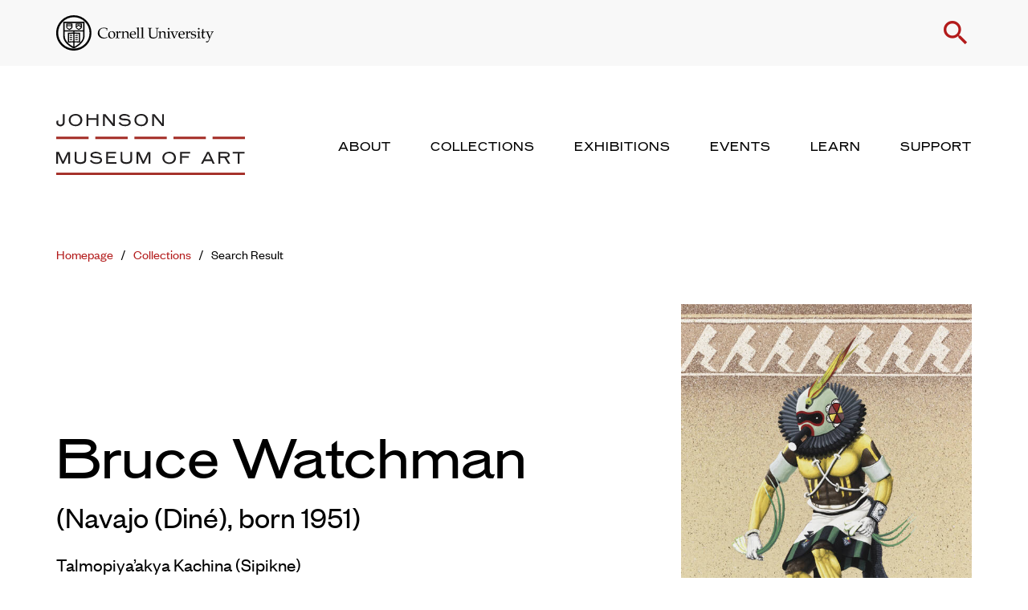

--- FILE ---
content_type: text/html; charset=UTF-8
request_url: https://museum.cornell.edu/collections/search-result/artwork/?artwork-id=44879
body_size: 27982
content:
<!doctype html>
  <html class="no-js" lang="en-US">
	<head>
		<meta charset="utf-8">
<script type="text/javascript">
/* <![CDATA[ */
var gform;gform||(document.addEventListener("gform_main_scripts_loaded",function(){gform.scriptsLoaded=!0}),document.addEventListener("gform/theme/scripts_loaded",function(){gform.themeScriptsLoaded=!0}),window.addEventListener("DOMContentLoaded",function(){gform.domLoaded=!0}),gform={domLoaded:!1,scriptsLoaded:!1,themeScriptsLoaded:!1,isFormEditor:()=>"function"==typeof InitializeEditor,callIfLoaded:function(o){return!(!gform.domLoaded||!gform.scriptsLoaded||!gform.themeScriptsLoaded&&!gform.isFormEditor()||(gform.isFormEditor()&&console.warn("The use of gform.initializeOnLoaded() is deprecated in the form editor context and will be removed in Gravity Forms 3.1."),o(),0))},initializeOnLoaded:function(o){gform.callIfLoaded(o)||(document.addEventListener("gform_main_scripts_loaded",()=>{gform.scriptsLoaded=!0,gform.callIfLoaded(o)}),document.addEventListener("gform/theme/scripts_loaded",()=>{gform.themeScriptsLoaded=!0,gform.callIfLoaded(o)}),window.addEventListener("DOMContentLoaded",()=>{gform.domLoaded=!0,gform.callIfLoaded(o)}))},hooks:{action:{},filter:{}},addAction:function(o,r,e,t){gform.addHook("action",o,r,e,t)},addFilter:function(o,r,e,t){gform.addHook("filter",o,r,e,t)},doAction:function(o){gform.doHook("action",o,arguments)},applyFilters:function(o){return gform.doHook("filter",o,arguments)},removeAction:function(o,r){gform.removeHook("action",o,r)},removeFilter:function(o,r,e){gform.removeHook("filter",o,r,e)},addHook:function(o,r,e,t,n){null==gform.hooks[o][r]&&(gform.hooks[o][r]=[]);var d=gform.hooks[o][r];null==n&&(n=r+"_"+d.length),gform.hooks[o][r].push({tag:n,callable:e,priority:t=null==t?10:t})},doHook:function(r,o,e){var t;if(e=Array.prototype.slice.call(e,1),null!=gform.hooks[r][o]&&((o=gform.hooks[r][o]).sort(function(o,r){return o.priority-r.priority}),o.forEach(function(o){"function"!=typeof(t=o.callable)&&(t=window[t]),"action"==r?t.apply(null,e):e[0]=t.apply(null,e)})),"filter"==r)return e[0]},removeHook:function(o,r,t,n){var e;null!=gform.hooks[o][r]&&(e=(e=gform.hooks[o][r]).filter(function(o,r,e){return!!(null!=n&&n!=o.tag||null!=t&&t!=o.priority)}),gform.hooks[o][r]=e)}});
/* ]]> */
</script>

		<meta http-equiv="X-UA-Compatible" content="IE=edge">
		<meta name="viewport" content="width=device-width, initial-scale=1">
		<script src="https://kit.fontawesome.com/24d35216e4.js" crossorigin="anonymous"></script>
		<script>
			var colors = null;
			var cover = null 
			var selectedArtworks = null;
			var postTitle = null;
			var postDescription =  null;
			var currentComExID =  null;
		</script>
		<meta name='robots' content='index, follow, max-image-preview:large, max-snippet:-1, max-video-preview:-1' />
	<style>img:is([sizes="auto" i], [sizes^="auto," i]) { contain-intrinsic-size: 3000px 1500px }</style>
	
	<!-- This site is optimized with the Yoast SEO plugin v26.1.1 - https://yoast.com/wordpress/plugins/seo/ -->
	<title>Talmopiya&#039;akya Kachina (Sipikne) - Discover Our Collection - Herbert F. Johnson Museum of Art</title>
	<link rel="canonical" href="https://museum.cornell.edu/collections/search-result/artwork/" />
	<meta property="og:locale" content="en_US" />
	<meta property="og:type" content="article" />
	<meta property="og:title" content="Talmopiya&#039;akya Kachina (Sipikne) - Discover Our Collection - Herbert F. Johnson Museum of Art" />
	<meta property="og:url" content="https://museum.cornell.edu/collections/search-result/artwork/?artwork-id=44879" />
	<meta property="og:site_name" content="Herbert F. Johnson Museum of Art" />
	<meta property="article:modified_time" content="2022-01-18T21:11:31+00:00" />
	<meta property="og:image" content="https://emuseum.cornell.edu/internal/media/dispatcher/90409" />
	<meta name="twitter:card" content="summary_large_image" />
	<script type="application/ld+json" class="yoast-schema-graph">{"@context":"https://schema.org","@graph":[{"@type":"WebPage","@id":"https://museum.cornell.edu/collections/search-result/artwork/","url":"https://museum.cornell.edu/collections/search-result/artwork/","name":"Artwork - Herbert F. Johnson Museum of Art","isPartOf":{"@id":"https://museum.cornell.edu/#website"},"datePublished":"2022-01-18T19:24:52+00:00","dateModified":"2022-01-18T21:11:31+00:00","breadcrumb":{"@id":"https://museum.cornell.edu/collections/search-result/artwork/#breadcrumb"},"inLanguage":"en-US","potentialAction":[{"@type":"ReadAction","target":["https://museum.cornell.edu/collections/search-result/artwork/"]}]},{"@type":"BreadcrumbList","@id":"https://museum.cornell.edu/collections/search-result/artwork/#breadcrumb","itemListElement":[{"@type":"ListItem","position":1,"name":"Home","item":"https://museum.cornell.edu/"},{"@type":"ListItem","position":2,"name":"Collections","item":"https://museum.cornell.edu/collections/"},{"@type":"ListItem","position":3,"name":"Search Result","item":"https://museum.cornell.edu/collections/search-result/"},{"@type":"ListItem","position":4,"name":"Artwork"}]},{"@type":"WebSite","@id":"https://museum.cornell.edu/#website","url":"https://museum.cornell.edu/","name":"Herbert F. Johnson Museum of Art","description":"","potentialAction":[{"@type":"SearchAction","target":{"@type":"EntryPoint","urlTemplate":"https://museum.cornell.edu/?s={search_term_string}"},"query-input":{"@type":"PropertyValueSpecification","valueRequired":true,"valueName":"search_term_string"}}],"inLanguage":"en-US"}]}</script>
	<!-- / Yoast SEO plugin. -->


<link rel='dns-prefetch' href='//cdn.jsdelivr.net' />
<link rel='dns-prefetch' href='//cdnjs.cloudflare.com' />
<link rel='stylesheet' id='lrm-modal-css' href='https://museum.cornell.edu/wp-content/plugins/ajax-login-and-registration-modal-popup-pro/free/assets/lrm-core-compiled.css?ver=56' type='text/css' media='all' />
<link rel='stylesheet' id='lrm-modal-skin-css' href='https://museum.cornell.edu/wp-content/plugins/ajax-login-and-registration-modal-popup-pro/free/skins/default/skin.css?ver=56' type='text/css' media='all' />
<style id='lrm-modal-skin-inline-css' type='text/css'>
 .lrm-form a.button,.lrm-form button,.lrm-form button[type=submit],.lrm-form #buddypress input[type=submit],.lrm-form .gform_wrapper input.gform_button[type=submit],.lrm-form input[type=submit]{color: #ffffff;}  .lrm-form a.button,.lrm-form button,.lrm-form button[type=submit],.lrm-form #buddypress input[type=submit],.lrm-form .gform_wrapper input.gform_button[type=submit],.lrm-form input[type=submit]{background-color: #2f889a;}  .lrm-user-modal-container .lrm-switcher a{background-color: #d2d8d8;}  .lrm-user-modal-container .lrm-switcher a{color: #809191;}
</style>
<link rel='stylesheet' id='wp-block-library-css' href='https://museum.cornell.edu/wp-includes/css/dist/block-library/style.min.css?ver=6.8.3' type='text/css' media='all' />
<style id='classic-theme-styles-inline-css' type='text/css'>
/*! This file is auto-generated */
.wp-block-button__link{color:#fff;background-color:#32373c;border-radius:9999px;box-shadow:none;text-decoration:none;padding:calc(.667em + 2px) calc(1.333em + 2px);font-size:1.125em}.wp-block-file__button{background:#32373c;color:#fff;text-decoration:none}
</style>
<link rel='stylesheet' id='bb-tcs-editor-style-shared-css' href='https://museum.cornell.edu/wp-content/themes/cornell-museum/editor-style-shared.css' type='text/css' media='all' />
<style id='global-styles-inline-css' type='text/css'>
:root{--wp--preset--aspect-ratio--square: 1;--wp--preset--aspect-ratio--4-3: 4/3;--wp--preset--aspect-ratio--3-4: 3/4;--wp--preset--aspect-ratio--3-2: 3/2;--wp--preset--aspect-ratio--2-3: 2/3;--wp--preset--aspect-ratio--16-9: 16/9;--wp--preset--aspect-ratio--9-16: 9/16;--wp--preset--color--black: #000000;--wp--preset--color--cyan-bluish-gray: #abb8c3;--wp--preset--color--white: #ffffff;--wp--preset--color--pale-pink: #f78da7;--wp--preset--color--vivid-red: #cf2e2e;--wp--preset--color--luminous-vivid-orange: #ff6900;--wp--preset--color--luminous-vivid-amber: #fcb900;--wp--preset--color--light-green-cyan: #7bdcb5;--wp--preset--color--vivid-green-cyan: #00d084;--wp--preset--color--pale-cyan-blue: #8ed1fc;--wp--preset--color--vivid-cyan-blue: #0693e3;--wp--preset--color--vivid-purple: #9b51e0;--wp--preset--gradient--vivid-cyan-blue-to-vivid-purple: linear-gradient(135deg,rgba(6,147,227,1) 0%,rgb(155,81,224) 100%);--wp--preset--gradient--light-green-cyan-to-vivid-green-cyan: linear-gradient(135deg,rgb(122,220,180) 0%,rgb(0,208,130) 100%);--wp--preset--gradient--luminous-vivid-amber-to-luminous-vivid-orange: linear-gradient(135deg,rgba(252,185,0,1) 0%,rgba(255,105,0,1) 100%);--wp--preset--gradient--luminous-vivid-orange-to-vivid-red: linear-gradient(135deg,rgba(255,105,0,1) 0%,rgb(207,46,46) 100%);--wp--preset--gradient--very-light-gray-to-cyan-bluish-gray: linear-gradient(135deg,rgb(238,238,238) 0%,rgb(169,184,195) 100%);--wp--preset--gradient--cool-to-warm-spectrum: linear-gradient(135deg,rgb(74,234,220) 0%,rgb(151,120,209) 20%,rgb(207,42,186) 40%,rgb(238,44,130) 60%,rgb(251,105,98) 80%,rgb(254,248,76) 100%);--wp--preset--gradient--blush-light-purple: linear-gradient(135deg,rgb(255,206,236) 0%,rgb(152,150,240) 100%);--wp--preset--gradient--blush-bordeaux: linear-gradient(135deg,rgb(254,205,165) 0%,rgb(254,45,45) 50%,rgb(107,0,62) 100%);--wp--preset--gradient--luminous-dusk: linear-gradient(135deg,rgb(255,203,112) 0%,rgb(199,81,192) 50%,rgb(65,88,208) 100%);--wp--preset--gradient--pale-ocean: linear-gradient(135deg,rgb(255,245,203) 0%,rgb(182,227,212) 50%,rgb(51,167,181) 100%);--wp--preset--gradient--electric-grass: linear-gradient(135deg,rgb(202,248,128) 0%,rgb(113,206,126) 100%);--wp--preset--gradient--midnight: linear-gradient(135deg,rgb(2,3,129) 0%,rgb(40,116,252) 100%);--wp--preset--font-size--small: 13px;--wp--preset--font-size--medium: 20px;--wp--preset--font-size--large: 36px;--wp--preset--font-size--x-large: 42px;--wp--preset--spacing--20: 0.44rem;--wp--preset--spacing--30: 0.67rem;--wp--preset--spacing--40: 1rem;--wp--preset--spacing--50: 1.5rem;--wp--preset--spacing--60: 2.25rem;--wp--preset--spacing--70: 3.38rem;--wp--preset--spacing--80: 5.06rem;--wp--preset--shadow--natural: 6px 6px 9px rgba(0, 0, 0, 0.2);--wp--preset--shadow--deep: 12px 12px 50px rgba(0, 0, 0, 0.4);--wp--preset--shadow--sharp: 6px 6px 0px rgba(0, 0, 0, 0.2);--wp--preset--shadow--outlined: 6px 6px 0px -3px rgba(255, 255, 255, 1), 6px 6px rgba(0, 0, 0, 1);--wp--preset--shadow--crisp: 6px 6px 0px rgba(0, 0, 0, 1);}:where(.is-layout-flex){gap: 0.5em;}:where(.is-layout-grid){gap: 0.5em;}body .is-layout-flex{display: flex;}.is-layout-flex{flex-wrap: wrap;align-items: center;}.is-layout-flex > :is(*, div){margin: 0;}body .is-layout-grid{display: grid;}.is-layout-grid > :is(*, div){margin: 0;}:where(.wp-block-columns.is-layout-flex){gap: 2em;}:where(.wp-block-columns.is-layout-grid){gap: 2em;}:where(.wp-block-post-template.is-layout-flex){gap: 1.25em;}:where(.wp-block-post-template.is-layout-grid){gap: 1.25em;}.has-black-color{color: var(--wp--preset--color--black) !important;}.has-cyan-bluish-gray-color{color: var(--wp--preset--color--cyan-bluish-gray) !important;}.has-white-color{color: var(--wp--preset--color--white) !important;}.has-pale-pink-color{color: var(--wp--preset--color--pale-pink) !important;}.has-vivid-red-color{color: var(--wp--preset--color--vivid-red) !important;}.has-luminous-vivid-orange-color{color: var(--wp--preset--color--luminous-vivid-orange) !important;}.has-luminous-vivid-amber-color{color: var(--wp--preset--color--luminous-vivid-amber) !important;}.has-light-green-cyan-color{color: var(--wp--preset--color--light-green-cyan) !important;}.has-vivid-green-cyan-color{color: var(--wp--preset--color--vivid-green-cyan) !important;}.has-pale-cyan-blue-color{color: var(--wp--preset--color--pale-cyan-blue) !important;}.has-vivid-cyan-blue-color{color: var(--wp--preset--color--vivid-cyan-blue) !important;}.has-vivid-purple-color{color: var(--wp--preset--color--vivid-purple) !important;}.has-black-background-color{background-color: var(--wp--preset--color--black) !important;}.has-cyan-bluish-gray-background-color{background-color: var(--wp--preset--color--cyan-bluish-gray) !important;}.has-white-background-color{background-color: var(--wp--preset--color--white) !important;}.has-pale-pink-background-color{background-color: var(--wp--preset--color--pale-pink) !important;}.has-vivid-red-background-color{background-color: var(--wp--preset--color--vivid-red) !important;}.has-luminous-vivid-orange-background-color{background-color: var(--wp--preset--color--luminous-vivid-orange) !important;}.has-luminous-vivid-amber-background-color{background-color: var(--wp--preset--color--luminous-vivid-amber) !important;}.has-light-green-cyan-background-color{background-color: var(--wp--preset--color--light-green-cyan) !important;}.has-vivid-green-cyan-background-color{background-color: var(--wp--preset--color--vivid-green-cyan) !important;}.has-pale-cyan-blue-background-color{background-color: var(--wp--preset--color--pale-cyan-blue) !important;}.has-vivid-cyan-blue-background-color{background-color: var(--wp--preset--color--vivid-cyan-blue) !important;}.has-vivid-purple-background-color{background-color: var(--wp--preset--color--vivid-purple) !important;}.has-black-border-color{border-color: var(--wp--preset--color--black) !important;}.has-cyan-bluish-gray-border-color{border-color: var(--wp--preset--color--cyan-bluish-gray) !important;}.has-white-border-color{border-color: var(--wp--preset--color--white) !important;}.has-pale-pink-border-color{border-color: var(--wp--preset--color--pale-pink) !important;}.has-vivid-red-border-color{border-color: var(--wp--preset--color--vivid-red) !important;}.has-luminous-vivid-orange-border-color{border-color: var(--wp--preset--color--luminous-vivid-orange) !important;}.has-luminous-vivid-amber-border-color{border-color: var(--wp--preset--color--luminous-vivid-amber) !important;}.has-light-green-cyan-border-color{border-color: var(--wp--preset--color--light-green-cyan) !important;}.has-vivid-green-cyan-border-color{border-color: var(--wp--preset--color--vivid-green-cyan) !important;}.has-pale-cyan-blue-border-color{border-color: var(--wp--preset--color--pale-cyan-blue) !important;}.has-vivid-cyan-blue-border-color{border-color: var(--wp--preset--color--vivid-cyan-blue) !important;}.has-vivid-purple-border-color{border-color: var(--wp--preset--color--vivid-purple) !important;}.has-vivid-cyan-blue-to-vivid-purple-gradient-background{background: var(--wp--preset--gradient--vivid-cyan-blue-to-vivid-purple) !important;}.has-light-green-cyan-to-vivid-green-cyan-gradient-background{background: var(--wp--preset--gradient--light-green-cyan-to-vivid-green-cyan) !important;}.has-luminous-vivid-amber-to-luminous-vivid-orange-gradient-background{background: var(--wp--preset--gradient--luminous-vivid-amber-to-luminous-vivid-orange) !important;}.has-luminous-vivid-orange-to-vivid-red-gradient-background{background: var(--wp--preset--gradient--luminous-vivid-orange-to-vivid-red) !important;}.has-very-light-gray-to-cyan-bluish-gray-gradient-background{background: var(--wp--preset--gradient--very-light-gray-to-cyan-bluish-gray) !important;}.has-cool-to-warm-spectrum-gradient-background{background: var(--wp--preset--gradient--cool-to-warm-spectrum) !important;}.has-blush-light-purple-gradient-background{background: var(--wp--preset--gradient--blush-light-purple) !important;}.has-blush-bordeaux-gradient-background{background: var(--wp--preset--gradient--blush-bordeaux) !important;}.has-luminous-dusk-gradient-background{background: var(--wp--preset--gradient--luminous-dusk) !important;}.has-pale-ocean-gradient-background{background: var(--wp--preset--gradient--pale-ocean) !important;}.has-electric-grass-gradient-background{background: var(--wp--preset--gradient--electric-grass) !important;}.has-midnight-gradient-background{background: var(--wp--preset--gradient--midnight) !important;}.has-small-font-size{font-size: var(--wp--preset--font-size--small) !important;}.has-medium-font-size{font-size: var(--wp--preset--font-size--medium) !important;}.has-large-font-size{font-size: var(--wp--preset--font-size--large) !important;}.has-x-large-font-size{font-size: var(--wp--preset--font-size--x-large) !important;}
:where(.wp-block-post-template.is-layout-flex){gap: 1.25em;}:where(.wp-block-post-template.is-layout-grid){gap: 1.25em;}
:where(.wp-block-columns.is-layout-flex){gap: 2em;}:where(.wp-block-columns.is-layout-grid){gap: 2em;}
:root :where(.wp-block-pullquote){font-size: 1.5em;line-height: 1.6;}
</style>
<link rel='stylesheet' id='select2-css-css' href='https://cdn.jsdelivr.net/npm/select2@4.1.0-rc.0/dist/css/select2.min.css?ver=6.8.3' type='text/css' media='all' />
<link rel='stylesheet' id='flickity-css-css' href='https://cdn.jsdelivr.net/npm/flickity@2/dist/flickity.min.css?ver=6.8.3' type='text/css' media='all' />
<link rel='stylesheet' id='flickity-fade-css' href='https://cdn.jsdelivr.net/npm/flickity-fade@1/flickity-fade.css?ver=6.8.3' type='text/css' media='all' />
<link rel='stylesheet' id='zoomist-css' href='https://cdn.jsdelivr.net/gh/cotton123236/zoomist@1/dist/zoomist.min.css?ver=6.8.3' type='text/css' media='all' />
<link rel='stylesheet' id='nouislider-css' href='https://cdnjs.cloudflare.com/ajax/libs/noUiSlider/15.5.1/nouislider.min.css?ver=6.8.3' type='text/css' media='all' />
<link rel='stylesheet' id='fullpage-css' href='https://cdnjs.cloudflare.com/ajax/libs/fullPage.js/3.1.2/fullpage.min.css?ver=6.8.3' type='text/css' media='all' />
<link rel='stylesheet' id='app-css' href='https://museum.cornell.edu/wp-content/themes/cornell-museum/assets/css/app.css?ver=1.54' type='text/css' media='all' />
<link rel='stylesheet' id='croppr-css-css' href='https://museum.cornell.edu/wp-content/themes/cornell-museum/assets/css/croppr.css?ver=1.54' type='text/css' media='all' />
<link rel='stylesheet' id='focuspoint-css-css' href='https://museum.cornell.edu/wp-content/themes/cornell-museum/assets/css/focuspoint.css?ver=1.54' type='text/css' media='all' />
<style id='block-visibility-screen-size-styles-inline-css' type='text/css'>
/* Large screens (desktops, 992px and up) */
@media ( min-width: 992px ) {
	.block-visibility-hide-large-screen {
		display: none !important;
	}
}

/* Medium screens (tablets, between 768px and 992px) */
@media ( min-width: 768px ) and ( max-width: 991.98px ) {
	.block-visibility-hide-medium-screen {
		display: none !important;
	}
}

/* Small screens (mobile devices, less than 768px) */
@media ( max-width: 767.98px ) {
	.block-visibility-hide-small-screen {
		display: none !important;
	}
}
</style>
<script type="text/javascript" src="https://museum.cornell.edu/wp-content/plugins/jquery-manager/assets/js/jquery-3.5.1.min.js" id="jquery-core-js"></script>
<script type="text/javascript" src="https://museum.cornell.edu/wp-content/plugins/jquery-manager/assets/js/jquery-migrate-3.3.0.min.js" id="jquery-migrate-js"></script>
<script type="text/javascript" src="https://cdn.jsdelivr.net/npm/scrollreveal@4.0.9/dist/scrollreveal.min.js?ver=6.8.3" id="scrollreveal-js"></script>
<link rel="https://api.w.org/" href="https://museum.cornell.edu/wp-json/" /><link rel="alternate" title="JSON" type="application/json" href="https://museum.cornell.edu/wp-json/wp/v2/pages/731" /><link rel="EditURI" type="application/rsd+xml" title="RSD" href="https://museum.cornell.edu/xmlrpc.php?rsd" />
<meta name="generator" content="WordPress 6.8.3" />
<link rel='shortlink' href='https://museum.cornell.edu/?p=731' />
<link rel="alternate" title="oEmbed (JSON)" type="application/json+oembed" href="https://museum.cornell.edu/wp-json/oembed/1.0/embed?url=https%3A%2F%2Fmuseum.cornell.edu%2Fcollections%2Fsearch-result%2Fartwork%2F" />
<link rel="alternate" title="oEmbed (XML)" type="text/xml+oembed" href="https://museum.cornell.edu/wp-json/oembed/1.0/embed?url=https%3A%2F%2Fmuseum.cornell.edu%2Fcollections%2Fsearch-result%2Fartwork%2F&#038;format=xml" />

		<!-- GA Google Analytics @ https://m0n.co/ga -->
		<script async src="https://www.googletagmanager.com/gtag/js?id=G-23ME1D2E0C"></script>
		<script>
			window.dataLayer = window.dataLayer || [];
			function gtag(){dataLayer.push(arguments);}
			gtag('js', new Date());
			gtag('config', 'G-23ME1D2E0C');
		</script>

	<link rel="icon" href="https://museum.cornell.edu/wp-content/uploads/2023/02/cjm-favicon-150x150.png" sizes="32x32" />
<link rel="icon" href="https://museum.cornell.edu/wp-content/uploads/2023/02/cjm-favicon-300x300.png" sizes="192x192" />
<link rel="apple-touch-icon" href="https://museum.cornell.edu/wp-content/uploads/2023/02/cjm-favicon-300x300.png" />
<meta name="msapplication-TileImage" content="https://museum.cornell.edu/wp-content/uploads/2023/02/cjm-favicon-300x300.png" />
		<style type="text/css" id="wp-custom-css">
			@media (min-width: 768px) {
.block-collection-object .object-image .object-placeholder-image {
    width: auto;
}
}

.gfield--type-honeypot {
	z-index:-1;
  opacity: 0;
  position: absolute;
  top: 0;
  left: 0;
  height: 0;
}		</style>
				<link href="https://fonts.googleapis.com/css?family=Material+Icons|Material+Icons+Outlined|Material+Icons+Two+Tone|Material+Icons+Round|Material+Icons+Sharp" rel="stylesheet">
	</head>
	<body class="wp-singular page-template-default page page-id-731 page-child parent-pageid-725 wp-theme-cornell-museum not-home post-type-page page-artwork page-collections page-search-result">
    
    <nav aria-label="Navigation for skip to content"><a href="#main-content" class="skip">Skip to main content</a></nav>

			<header>
  <div class="panel-transparent"></div>
  <div class="logo-search">
    <div class="grid-container">
      <div class="grid-x grid-margin-x align-middle align-justify">
        <div class="cell shrink">
          <a href="https://cornell.edu">
            <img src="https://museum.cornell.edu/wp-content/themes/cornell-museum/assets/img/logo-cornell-seal.svg" class="cornell-logo" alt="Cornell University">
          </a>
        </div>
        <div class="cell shrink">
          <p class="top-links">
                          <span class="hide-for-small-only show-for-large signup-login hide"><a href="#" class="open-register">Signup</a> or <a href="#" class="open-login">Login</a></span>
            
            <a href="#" class="toggle-search" role="button">
              <span class="material-icons icon-search">search</span>
              <span class="material-icons icon-close">close</span>
            </a>
          </p>
        </div>
      </div>
    </div>
  </div>
  <div class="forms" tabindex="-1">
    <form action="/search" action="get" class="search-form">
      <div class="grid-container">
        <div class="grid-x grid-margin-x align-center">
          <div class="cell medium-10">
            <h3 class="show-for-small-only">Search</h3>
            <div class="fields">
              <label for="keyword-s" class="screenreader-only">Enter Keyword</label>
              <input type="text" name="keyword" placeholder="Search the website" class="keyword" id="keyword-s" tabindex="-1">
              <input type="submit" value="Submit" tabindex="-1">
            </div>
          </div>
        </div>
      </div>
    </form>
  </div>
  <div class="logo-menu">
    <div class="grid-container">
      <div class="grid-x grid-margin-x align-middle align-justify">
        <div class="cell auto">
          <a href="/" class="logo-link">
            <img src="https://museum.cornell.edu/wp-content/themes/cornell-museum/assets/img/logo-johnson-museum.svg" alt="Johnson Museum of Art" class="logo-stacked">
            <img src="https://museum.cornell.edu/wp-content/themes/cornell-museum/assets/img/logo-johnson-museum-single-line.svg" alt="Johnson Museum of Art" class="logo-single">
          </a>
        </div>
        
        <div class="cell shrink hide-for-small-only show-for-large main-nav-wrapper">
          <ul>
                                                                              <!-- @TODO add default active class -->
                <li>
                  <a href="https://museum.cornell.edu/about/" aria-label="About" aria-expanded="false" role="button" tabindex="0">
                    About                  </a>
                </li>
                                                                                                        <!-- @TODO add default active class -->
                <li>
                  <a href="https://museum.cornell.edu/collections/" aria-label="Collections" aria-expanded="false" role="button" tabindex="0">
                    Collections                  </a>
                </li>
                                                                                                        <!-- @TODO add default active class -->
                <li>
                  <a href="https://museum.cornell.edu/exhibitions/" aria-label="Exhibitions" aria-expanded="false" role="button" tabindex="0">
                    Exhibitions                  </a>
                </li>
                                                                                                        <!-- @TODO add default active class -->
                <li>
                  <a href="https://museum.cornell.edu/events/" aria-label="Events" aria-expanded="false" role="button" tabindex="0">
                    Events                  </a>
                </li>
                                                                                                        <!-- @TODO add default active class -->
                <li>
                  <a href="https://museum.cornell.edu/learn/" aria-label="Learn" aria-expanded="false" role="button" tabindex="0">
                    Learn                  </a>
                </li>
                                                                                                        <!-- @TODO add default active class -->
                <li>
                  <a href="https://museum.cornell.edu/support/" aria-label="Support" aria-expanded="false" role="button" tabindex="0">
                    Support                  </a>
                </li>
                                              </ul>
        </div>

        <div class="cell shrink hide-for-large mobile-nav-button-wrapper">
          <a href="#" class="toggle-mobile-menu" aria-label="Toggle Mobile Menu">
            <span class="material-icons icon-bars">drag_handle</span>
            <span class="material-icons icon-close">close</span>
          </a>
        </div>
      </div>
    </div>
  </div>
  <div class="mega-menus">
                          <div class="mega-menu" tabindex="-1">
      <div class="grid-container">
        <div class="grid-x grid-margin-x">
          <div class="cell medium-8">
            <div class="grid-x grid-margin-x">
              <div class="cell medium-5">
                <div class="menu-blurb">
                                                      <h3><a href="https://museum.cornell.edu/about/">About</a></h3>
                                    <div class="serif">
                    <p>Admission for everyone is always free! Check here for current hours and more.</p>
                  </div>
                </div>
              </div>
              <div class="cell medium-3">
                <p class="links">
                                                                          <a href="https://museum.cornell.edu/about/visit/">Visit</a>
                                                          <a href="https://museum.cornell.edu/about/the-museum/">The Museum</a>
                                                          <a href="https://museum.cornell.edu/about/staff/">Staff</a>
                                                                                    </p>
              </div>
              <div class="cell medium-4">
                <p class="links">
                                                                          <a href="https://museum.cornell.edu/about/publications/">Publications</a>
                                                          <a href="https://museum.cornell.edu/about/special-event-rental/">Special Event Rental</a>
                                                                                    </p>
              </div>
            </div>
          </div>
          <div class="cell medium-4">
            <p>
                                            <img src="https://museum.cornell.edu/wp-content/uploads/2023/02/HFJ-west-940x590px.jpg" alt="A concrete cantilevered building against blue sky and green landscaping" />
                          </p>
          </div>
        </div>
      </div>
      <div class="dashed-line-divider dashed-line-divider-right">
  <div class="line">
    <span class="thin" ></span>
    <span class="thin" ></span>
    <span class="thin" ></span>
    <span class="thin" ></span>
    <span class="thin" ></span>
    <span class="wide" ></span>
  </div>
</div>
    </div>
                          <div class="mega-menu" tabindex="-1">
      <div class="grid-container">
        <div class="grid-x grid-margin-x">
          <div class="cell medium-8">
            <div class="grid-x grid-margin-x">
              <div class="cell medium-5">
                <div class="menu-blurb">
                                                      <h3><a href="https://museum.cornell.edu/collections/">Collections</a></h3>
                                    <div class="serif">
                    <p>The Johnson Museum holds more than 40,000 works in its collection from around the world.</p>
                  </div>
                </div>
              </div>
              <div class="cell medium-3">
                <p class="links">
                                                                                                                <a href="/collections/" target="">Search All</a>
                                                                                                    <a href="/collections/search-result/?collection%5B%5D=Africa" target="">Africa</a>
                                                                                                    <a href="/collections/search-result/?collection%5B%5D=Asia%20and%20Pacific" target="">Asia and Pacific</a>
                                                                                                    <a href="/collections/search-result/?collection%5B%5D=Australia,%20New%20Guinea,%20and%20New%20Zealand" target="">Australia, New Guinea, and New Zealand</a>
                                                                      </p>
              </div>
              <div class="cell medium-4">
                <p class="links">
                                                                                                                <a href="/collections/search-result/?collection%5B%5D=Europe" target="">Europe</a>
                                                                                                    <a href="/collections/search-result/?collection%5B%5D=North%20America" target="">North America</a>
                                                                                                    <a href="/collections/search-result/?collection%5B%5D=South%20America" target="">South America</a>
                                                                                                    <a href="/collections/search-result/?collection%5B%5D=New%20to%20the%20Collection" target="">New to the Collection</a>
                                                                      </p>
              </div>
            </div>
          </div>
          <div class="cell medium-4">
            <p>
                                            <img src="https://museum.cornell.edu/wp-content/uploads/2025/12/China-940x590px.jpg" alt="Museum gallery with art from China" />
                          </p>
          </div>
        </div>
      </div>
      <div class="dashed-line-divider dashed-line-divider-right">
  <div class="line">
    <span class="thin" ></span>
    <span class="thin" ></span>
    <span class="thin" ></span>
    <span class="thin" ></span>
    <span class="thin" ></span>
    <span class="wide" ></span>
  </div>
</div>
    </div>
                          <div class="mega-menu" tabindex="-1">
      <div class="grid-container">
        <div class="grid-x grid-margin-x">
          <div class="cell medium-8">
            <div class="grid-x grid-margin-x">
              <div class="cell medium-5">
                <div class="menu-blurb">
                                                      <h3><a href="https://museum.cornell.edu/exhibitions/">Exhibitions</a></h3>
                                    <div class="serif">
                    <p>Check out what’s on view this season at the Museum and look back through our history.</p>
                  </div>
                </div>
              </div>
              <div class="cell medium-3">
                <p class="links">
                                                                          <a href="https://museum.cornell.edu/exhibitions/on-view/">On View</a>
                                                          <a href="https://museum.cornell.edu/exhibitions/upcoming/">Upcoming</a>
                                                          <a href="https://museum.cornell.edu/exhibitions/past/">Past</a>
                                                                                    </p>
              </div>
              <div class="cell medium-4">
                <p class="links">
                                                </p>
              </div>
            </div>
          </div>
          <div class="cell medium-4">
            <p>
                                            <img src="https://museum.cornell.edu/wp-content/uploads/2023/02/First-balcony-940x590px.jpg" alt="A museum interior space with paintings and concrete walls and stairs" />
                          </p>
          </div>
        </div>
      </div>
      <div class="dashed-line-divider dashed-line-divider-right">
  <div class="line">
    <span class="thin" ></span>
    <span class="thin" ></span>
    <span class="thin" ></span>
    <span class="thin" ></span>
    <span class="thin" ></span>
    <span class="wide" ></span>
  </div>
</div>
    </div>
                          <div class="mega-menu" tabindex="-1">
      <div class="grid-container">
        <div class="grid-x grid-margin-x">
          <div class="cell medium-8">
            <div class="grid-x grid-margin-x">
              <div class="cell medium-5">
                <div class="menu-blurb">
                                                      <h3><a href="https://museum.cornell.edu/events/">Events</a></h3>
                                    <div class="serif">
                    <p>Free events for everyone, plus special programs for students, families, and more!</p>
                  </div>
                </div>
              </div>
              <div class="cell medium-3">
                <p class="links">
                                                                          <a href="https://museum.cornell.edu/events/upcoming/">Upcoming</a>
                                                          <a href="https://museum.cornell.edu/events/past-events/">Past</a>
                                                                                    </p>
              </div>
              <div class="cell medium-4">
                <p class="links">
                                                </p>
              </div>
            </div>
          </div>
          <div class="cell medium-4">
            <p>
                                            <img src="https://museum.cornell.edu/wp-content/uploads/2023/02/Appel-940x590px.jpg" alt="A concrete-walled lobby with windows, a tiled floor, and a circular desk" />
                          </p>
          </div>
        </div>
      </div>
      <div class="dashed-line-divider dashed-line-divider-right">
  <div class="line">
    <span class="thin" ></span>
    <span class="thin" ></span>
    <span class="thin" ></span>
    <span class="thin" ></span>
    <span class="thin" ></span>
    <span class="wide" ></span>
  </div>
</div>
    </div>
                          <div class="mega-menu" tabindex="-1">
      <div class="grid-container">
        <div class="grid-x grid-margin-x">
          <div class="cell medium-8">
            <div class="grid-x grid-margin-x">
              <div class="cell medium-5">
                <div class="menu-blurb">
                                                      <h3><a href="https://museum.cornell.edu/learn/">Learn</a></h3>
                                    <div class="serif">
                    <p>The Johnson Museum actively contributes to the intellectual life of our campus and community.</p>
                  </div>
                </div>
              </div>
              <div class="cell medium-3">
                <p class="links">
                                                                                                                <a href="/learn/students/" target="">Students</a>
                                                                                                    <a href="/learn/faculty-and-instructors/" target="">Faculty and Instructors</a>
                                                                                                    <a href="/learn/kids/" target="">Kids</a>
                                                                      </p>
              </div>
              <div class="cell medium-4">
                <p class="links">
                                                                          <a href="https://museum.cornell.edu/learn/teachers/">Teachers</a>
                                                          <a href="https://museum.cornell.edu/learn/initiatives/">Initiatives</a>
                                                                                    </p>
              </div>
            </div>
          </div>
          <div class="cell medium-4">
            <p>
                                            <img src="https://museum.cornell.edu/wp-content/uploads/2023/02/Stairs-940x590px.jpg" alt="The top of a concrete spiral staircase with a wooden railing" />
                          </p>
          </div>
        </div>
      </div>
      <div class="dashed-line-divider dashed-line-divider-right">
  <div class="line">
    <span class="thin" ></span>
    <span class="thin" ></span>
    <span class="thin" ></span>
    <span class="thin" ></span>
    <span class="thin" ></span>
    <span class="wide" ></span>
  </div>
</div>
    </div>
                          <div class="mega-menu" tabindex="-1">
      <div class="grid-container">
        <div class="grid-x grid-margin-x">
          <div class="cell medium-8">
            <div class="grid-x grid-margin-x">
              <div class="cell medium-5">
                <div class="menu-blurb">
                                                      <h3><a href="https://museum.cornell.edu/support/">Support</a></h3>
                                    <div class="serif">
                    <p>Help the Johnson Museum continue its legacy by making a gift today.</p>
                  </div>
                </div>
              </div>
              <div class="cell medium-3">
                <p class="links">
                                                                          <a href="https://museum.cornell.edu/support/membership/">Membership</a>
                                                          <a href="https://museum.cornell.edu/support/annual-fund/">Annual Fund</a>
                                                          <a href="https://museum.cornell.edu/support/support-our-campaign/">Support Our Campaign</a>
                                                                                    </p>
              </div>
              <div class="cell medium-4">
                <p class="links">
                                                                          <a href="https://museum.cornell.edu/support/donating-artwork/">Donating Artwork</a>
                                                          <a href="https://museum.cornell.edu/support/planned-giving/">Planned Giving</a>
                                                          <a href="https://museum.cornell.edu/support/museum-advisory-council/">Museum Advisory Council</a>
                                                                                    </p>
              </div>
            </div>
          </div>
          <div class="cell medium-4">
            <p>
                                            <img src="https://museum.cornell.edu/wp-content/uploads/2023/02/Garden-940x590px.jpg" alt="A tall tree is the focal point of a garden in between two concrete buildings" />
                          </p>
          </div>
        </div>
      </div>
      <div class="dashed-line-divider dashed-line-divider-right">
  <div class="line">
    <span class="thin" ></span>
    <span class="thin" ></span>
    <span class="thin" ></span>
    <span class="thin" ></span>
    <span class="thin" ></span>
    <span class="wide" ></span>
  </div>
</div>
    </div>
      </div>

  <div class="mobile-menu">
    <div class="mobile-menu-flex">
      <div class="mobile-menu-items">
                                                <div class="mobile-menu-item grid-container">
            <div class="grid-x grid-margin-x">
              <div class="cell mobile-menu-item-payload-wrapper">
                <h3>
                                                      <a href="https://museum.cornell.edu/about/">About</a>
                                    <span class="material-icons">arrow_back</span>
                </h3>
                <div class="mobile-menu-item-payload">
                                      <div class="serif">
                      <p>Admission for everyone is always free! Check here for current hours and more.</p>
                    </div>
                                    <p class="links">
                                                                                  <a href="https://museum.cornell.edu/about/visit/">Visit</a>
                                                                <a href="https://museum.cornell.edu/about/the-museum/">The Museum</a>
                                                                <a href="https://museum.cornell.edu/about/staff/">Staff</a>
                                                                                                                                                              <a href="https://museum.cornell.edu/about/publications/">Publications</a>
                                                                <a href="https://museum.cornell.edu/about/special-event-rental/">Special Event Rental</a>
                                                                                              </p>
                  <p>
                                                              <img src="https://museum.cornell.edu/wp-content/uploads/2023/02/HFJ-west-940x590px.jpg" alt="A concrete cantilevered building against blue sky and green landscaping" />
                                      </p>
                </div>
              </div>
            </div>
          </div>
                                                <div class="mobile-menu-item grid-container">
            <div class="grid-x grid-margin-x">
              <div class="cell mobile-menu-item-payload-wrapper">
                <h3>
                                                      <a href="https://museum.cornell.edu/collections/">Collections</a>
                                    <span class="material-icons">arrow_back</span>
                </h3>
                <div class="mobile-menu-item-payload">
                                      <div class="serif">
                      <p>The Johnson Museum holds more than 40,000 works in its collection from around the world.</p>
                    </div>
                                    <p class="links">
                                                                                                                            <a href="/collections/" target="">Search All</a>
                                                                                                              <a href="/collections/search-result/?collection%5B%5D=Africa" target="">Africa</a>
                                                                                                              <a href="/collections/search-result/?collection%5B%5D=Asia%20and%20Pacific" target="">Asia and Pacific</a>
                                                                                                              <a href="/collections/search-result/?collection%5B%5D=Australia,%20New%20Guinea,%20and%20New%20Zealand" target="">Australia, New Guinea, and New Zealand</a>
                                                                                                                                                                                        <a href="/collections/search-result/?collection%5B%5D=Europe" target="">Europe</a>
                                                                                                              <a href="/collections/search-result/?collection%5B%5D=North%20America" target="">North America</a>
                                                                                                              <a href="/collections/search-result/?collection%5B%5D=South%20America" target="">South America</a>
                                                                                                              <a href="/collections/search-result/?collection%5B%5D=New%20to%20the%20Collection" target="">New to the Collection</a>
                                                                              </p>
                  <p>
                                                              <img src="https://museum.cornell.edu/wp-content/uploads/2025/12/China-940x590px.jpg" alt="Museum gallery with art from China" />
                                      </p>
                </div>
              </div>
            </div>
          </div>
                                                <div class="mobile-menu-item grid-container">
            <div class="grid-x grid-margin-x">
              <div class="cell mobile-menu-item-payload-wrapper">
                <h3>
                                                      <a href="https://museum.cornell.edu/exhibitions/">Exhibitions</a>
                                    <span class="material-icons">arrow_back</span>
                </h3>
                <div class="mobile-menu-item-payload">
                                      <div class="serif">
                      <p>Check out what’s on view this season at the Museum and look back through our history.</p>
                    </div>
                                    <p class="links">
                                                                                  <a href="https://museum.cornell.edu/exhibitions/on-view/">On View</a>
                                                                <a href="https://museum.cornell.edu/exhibitions/upcoming/">Upcoming</a>
                                                                <a href="https://museum.cornell.edu/exhibitions/past/">Past</a>
                                                                                                                                  </p>
                  <p>
                                                              <img src="https://museum.cornell.edu/wp-content/uploads/2023/02/First-balcony-940x590px.jpg" alt="A museum interior space with paintings and concrete walls and stairs" />
                                      </p>
                </div>
              </div>
            </div>
          </div>
                                                <div class="mobile-menu-item grid-container">
            <div class="grid-x grid-margin-x">
              <div class="cell mobile-menu-item-payload-wrapper">
                <h3>
                                                      <a href="https://museum.cornell.edu/events/">Events</a>
                                    <span class="material-icons">arrow_back</span>
                </h3>
                <div class="mobile-menu-item-payload">
                                      <div class="serif">
                      <p>Free events for everyone, plus special programs for students, families, and more!</p>
                    </div>
                                    <p class="links">
                                                                                  <a href="https://museum.cornell.edu/events/upcoming/">Upcoming</a>
                                                                <a href="https://museum.cornell.edu/events/past-events/">Past</a>
                                                                                                                                  </p>
                  <p>
                                                              <img src="https://museum.cornell.edu/wp-content/uploads/2023/02/Appel-940x590px.jpg" alt="A concrete-walled lobby with windows, a tiled floor, and a circular desk" />
                                      </p>
                </div>
              </div>
            </div>
          </div>
                                                <div class="mobile-menu-item grid-container">
            <div class="grid-x grid-margin-x">
              <div class="cell mobile-menu-item-payload-wrapper">
                <h3>
                                                      <a href="https://museum.cornell.edu/learn/">Learn</a>
                                    <span class="material-icons">arrow_back</span>
                </h3>
                <div class="mobile-menu-item-payload">
                                      <div class="serif">
                      <p>The Johnson Museum actively contributes to the intellectual life of our campus and community.</p>
                    </div>
                                    <p class="links">
                                                                                                                            <a href="/learn/students/" target="">Students</a>
                                                                                                              <a href="/learn/faculty-and-instructors/" target="">Faculty and Instructors</a>
                                                                                                              <a href="/learn/kids/" target="">Kids</a>
                                                                                                                                              <a href="https://museum.cornell.edu/learn/teachers/">Teachers</a>
                                                                <a href="https://museum.cornell.edu/learn/initiatives/">Initiatives</a>
                                                                                              </p>
                  <p>
                                                              <img src="https://museum.cornell.edu/wp-content/uploads/2023/02/Stairs-940x590px.jpg" alt="The top of a concrete spiral staircase with a wooden railing" />
                                      </p>
                </div>
              </div>
            </div>
          </div>
                                                <div class="mobile-menu-item grid-container">
            <div class="grid-x grid-margin-x">
              <div class="cell mobile-menu-item-payload-wrapper">
                <h3>
                                                      <a href="https://museum.cornell.edu/support/">Support</a>
                                    <span class="material-icons">arrow_back</span>
                </h3>
                <div class="mobile-menu-item-payload">
                                      <div class="serif">
                      <p>Help the Johnson Museum continue its legacy by making a gift today.</p>
                    </div>
                                    <p class="links">
                                                                                  <a href="https://museum.cornell.edu/support/membership/">Membership</a>
                                                                <a href="https://museum.cornell.edu/support/annual-fund/">Annual Fund</a>
                                                                <a href="https://museum.cornell.edu/support/support-our-campaign/">Support Our Campaign</a>
                                                                                                                                                              <a href="https://museum.cornell.edu/support/donating-artwork/">Donating Artwork</a>
                                                                <a href="https://museum.cornell.edu/support/planned-giving/">Planned Giving</a>
                                                                <a href="https://museum.cornell.edu/support/museum-advisory-council/">Museum Advisory Council</a>
                                                                                              </p>
                  <p>
                                                              <img src="https://museum.cornell.edu/wp-content/uploads/2023/02/Garden-940x590px.jpg" alt="A tall tree is the focal point of a garden in between two concrete buildings" />
                                      </p>
                </div>
              </div>
            </div>
          </div>
              </div>
  
      <div class="mobile-menu-footer">
        <div class="grid-container">
          <div class="grid-x grid-margin-x">
            <div class="cell">
                            <p class="hide">
                <a href="https://museum.cornell.edu/?page_id=1431">Community Exhibition Creator</a>
              </p>
              <p class="hide">
                <a href="#" class="open-register">Signup</a> or <a href="#" class="open-login">Login</a>
              </p>
                          </div>
          </div>
        </div>
      </div>
    </div>
  </div>

</header>
		<div class="loading-image-content"></div>
	
    <div class="page" data-page-title="Artwork - Herbert F. Johnson Museum of Art" data-body-class="wp-singular page-template-default page page-id-731 page-child parent-pageid-725 wp-theme-cornell-museum not-home post-type-page page-artwork page-collections page-search-result">



<main id="main">

  <article>

    <div class="breadcrumbs show-for-large">
  <div class="grid-container">
    <div class="grid-x grid-margin-x">
      <div class="cell">
        <ul><li><a href="https://museum.cornell.edu">Homepage</a></li><li><a href="https://museum.cornell.edu/collections/">Collections</a></li><li><a href="https://museum.cornell.edu/collections/search-result/">Search Result</a></li></ul>      </div>
    </div>
  </div>
</div>

    
    <div id="main-content" tabindex="-1">
      
<div id="collection-object-block_61e714857c077" class="block-acf block-collection-object">
  <div class="grid-container">
    <div class="grid-x grid-margin-x align-middle">
      
      <div class="cell medium-6 large-7 xxxlarge-5">
        <p class="h1">Bruce Watchman</p>
                  <p class="h4">(Navajo (Diné), born 1951)</p>
                <h1>Talmopiya&#8217;akya Kachina (Sipikne)</h1>
        <p>
          <a href="/collections/search-result?people=Bruce Watchman" class="button artist-work-button">
            View All Works
          </a>
        </p>
      </div>

      <div class="cell medium-6 large-5 xxxlarge-7">
                  <div class="object-image">
                          <img decoding="async" src="https://emuseum.cornell.edu/internal/media/dispatcher/90409?key=1a8c6f31f1cd83400dfc462b7e8af9def99a34523cd060f59c1b0dc76a738e15" alt="" class="zoomist-toggle">
                      </div>
        
        <div class="collection-image-gallery-toolbar">
          <div class="collection-image-gallery-nav">
                      </div>

          <p class="collection-image-gallery-actions actions">
            <!-- AddToAny BEGIN -->
            <script async src="https://static.addtoany.com/menu/page.js"></script>
            <!-- AddToAny END -->
            <a class="a2a_dd" href="https://museum.cornell.edu/collections/search-result/artwork/?artwork-id=44879" aria-label="Share">
              <svg id="share-24px" xmlns="http://www.w3.org/2000/svg" width="30.186" height="30.186" viewBox="0 0 30.186 30.186">
                <path id="Path_740" data-name="Path 740" d="M0,0H30.186V30.186H0Z" fill="none"/>
                <path id="Path_741" data-name="Path 741" d="M21.866,19.709a3.663,3.663,0,0,0-2.465.968l-8.968-5.22a4.117,4.117,0,0,0,.113-.88,4.117,4.117,0,0,0-.113-.88L19.3,8.528a3.765,3.765,0,1,0-1.207-2.754,4.117,4.117,0,0,0,.113.88L9.339,11.823a3.773,3.773,0,1,0,0,5.509l8.955,5.232a3.548,3.548,0,0,0-.1.818,3.673,3.673,0,1,0,3.673-3.673Zm0-15.193a1.258,1.258,0,1,1-1.258,1.258A1.261,1.261,0,0,1,21.866,4.515ZM6.773,15.835a1.258,1.258,0,1,1,1.258-1.258A1.261,1.261,0,0,1,6.773,15.835Zm15.093,8.829a1.258,1.258,0,1,1,1.258-1.258A1.261,1.261,0,0,1,21.866,24.664Z" transform="translate(0.773 0.515)" fill="#b31b1b"/>
              </svg>
            </a>
                          <button type="button" class="zoomist-toggle collection-image-zoom" aria-label="Zoom image">
                <svg id="zoom_in-24px" xmlns="http://www.w3.org/2000/svg" width="30.186" height="30.186" viewBox="0 0 30.186 30.186">
                  <path id="Path_742" data-name="Path 742" d="M0,0H30.186V30.186H0Z" fill="none"/>
                  <path id="Path_743" data-name="Path 743" d="M18.722,16.835h-.994l-.352-.34a8.188,8.188,0,1,0-.88.88l.34.352v.994L23.124,25,25,23.124Zm-7.546,0a5.66,5.66,0,1,1,5.66-5.66A5.652,5.652,0,0,1,11.175,16.835Zm.629-8.8H10.546v2.515H8.031V11.8h2.515V14.32H11.8V11.8H14.32V10.546H11.8Z" transform="translate(0.773 0.773)" fill="#b31b1b"/>
                </svg>
              </button>
              <a href="https://emuseum.cornell.edu/internal/media/dispatcher/90409/download?download" class="collection-image-download" aria-label="Download Image">
                <svg xmlns="http://www.w3.org/2000/svg" width="40" height="40" viewBox="0 0 40 40">
                  <g id="file_download-24px" transform="translate(-0.247)">
                    <g id="Group_122" data-name="Group 122">
                      <rect id="Rectangle_122" data-name="Rectangle 122" width="40" height="40" transform="translate(0.247)" fill="none"/>
                    </g>
                    <g id="Group_123" data-name="Group 123" transform="translate(10.062 10.062)">
                      <path id="Path_737" data-name="Path 737" d="M21.608,17.835v3.773H6.515V17.835H4v3.773a2.523,2.523,0,0,0,2.515,2.515H21.608a2.523,2.523,0,0,0,2.515-2.515V17.835ZM20.351,12.8l-1.773-1.773L15.32,14.276V4H12.8V14.276L9.547,11.031,7.773,12.8l6.289,6.289Z" transform="translate(-4 -4)" fill="#b31b1b"/>
                    </g>
                  </g>
                </svg>
              </a>
                      </p>
        </div>
      </div>
    </div>
  </div>

      <div class="zoomist" tabindex="-1">
      <button aria-label="Close zoomed in image" type="button" class="zoomist-toggle" tabindex="0">
        <svg xmlns="http://www.w3.org/2000/svg" width="24.749" height="24.749" viewBox="0 0 24.749 24.749">
          <g id="Group_276" data-name="Group 276" transform="translate(-5351.738 12343.61) rotate(45)">
            <line id="Line_175" data-name="Line 175" y2="32" transform="translate(-4926.5 -12528.5)" fill="none" stroke="#ffffff" stroke-width="3"/>
            <line id="Line_176" data-name="Line 176" y2="32" transform="translate(-4910.5 -12512.5) rotate(90)" fill="none" stroke="#ffffff" stroke-width="3"/>
          </g>
        </svg>
      </button>
      <div id="zoomist-image" data-zoomist-src="https://emuseum.cornell.edu/internal/media/dispatcher/90409?key=1a8c6f31f1cd83400dfc462b7e8af9def99a34523cd060f59c1b0dc76a738e15">
        <div class="zoomist-zoomer">
          <button type="button" class="zoomist-in-zoomer">
            <svg xmlns="http://www.w3.org/2000/svg" x="0px" y="0px" viewBox="0 0 12 12">
              <polygon points="12,5.5 6.5,5.5 6.5,0 5.5,0 5.5,5.5 0,5.5 0,6.5 5.5,6.5 5.5,12 6.5,12 6.5,6.5 12,6.5 "></polygon>
            </svg>
          </button>
          <button type="button" class="zoomist-out-zoomer">
            <svg xmlns="http://www.w3.org/2000/svg" x="0px" y="0px" viewBox="0 0 12 12">
              <rect y="5.5" width="12" height="1"></rect>
            </svg>
          </button>
        </div>
      </div>
    </div>
  
</div>



<div id="collection-object-details-block_61e7298e280c0" class="block-acf block-collection-object-details block-bottom-margin-small">
  <div class="dashed-line-divider dashed-line-divider-right">
  <div class="line">
    <span class="thin" ></span>
    <span class="thin" ></span>
    <span class="thin" ></span>
    <span class="thin" ></span>
    <span class="thin" ></span>
    <span class="wide" ></span>
  </div>
</div>
  <div class="grid-container">
    <div class="grid-x grid-margin-x" data-scrollreveal-stagger>
      <div class="cell">
        <div class="text">
          <h2>Object Details</h2>
        </div>
      </div>
    </div>
    <div class="grid-x grid-margin-x grid-details">
              <div class="cell medium-6 large-4 xlarge-3" data-scrollreveal-stagger>
          <h4>Artist</h4>
          <p>
            Bruce Watchman                      </p>
        </div>
      
                                      <div class="cell medium-6 large-4 xlarge-3" data-scrollreveal-stagger>
            <h4>Medium</h4>
            <p>Acrylic</p>
          </div>
                                <div class="cell medium-6 large-4 xlarge-3" data-scrollreveal-stagger>
            <h4>Dimensions</h4>
            <p>Window mat: 10 1/2 × 7 1/2 inches (26.7 × 19.1 cm)</p>
          </div>
                                <div class="cell medium-6 large-4 xlarge-3" data-scrollreveal-stagger>
            <h4>Credit Line</h4>
            <p>Gift of Malcolm Whyte, Class of 1955, and Karen Whyte</p>
          </div>
                                <div class="cell medium-6 large-4 xlarge-3" data-scrollreveal-stagger>
            <h4>Object<br>Number</h4>
            <p>2011.058.095</p>
          </div>
              
          </div>
  </div>
  <div class="dashed-line-divider dashed-line-divider-right solid-line-divider">
  <div class="line">
    <span class="wide"></span>
  </div>
</div>
</div>


<div id="collection-discover-more-block_61e729a4280c1" class="block-acf block-collection-discover-more block-bottom-margin-medium">
  <div class="grid-container">
    <div class="grid-x grid-margin-2" data-scrollreveal-stagger>
      <div class="cell">
        <div class="text">
          <h2>Discover More</h2>
        </div>
      </div>
    </div>
  </div>
  <div class="grid-container">
    <div class="grid-x grid-margin-x medium-up-3 large-up-4 grid-thumbnails grid-artworks">
            <div class="cell" data-scrollreveal-stagger>
        <p class="image collection-thumbnail">
          <a href="https://museum.cornell.edu/collections/search-result/artwork/?artwork-id=12212" aria-label="View object information for Orb">
                        <img decoding="async" src=" https://emuseum.cornell.edu/internal/media/dispatcher/85629/full?key=1a8c6f31f1cd83400dfc462b7e8af9def99a34523cd060f59c1b0dc76a738e15" alt="">
                      </a>
        </p>
        <h4>
          <a href="https://museum.cornell.edu/collections/search-result/artwork/?artwork-id=12212">Orb</a>
        </h4>
        <p>
          Lyonel Feininger        </p>
      </div>
            <div class="cell" data-scrollreveal-stagger>
        <p class="image collection-thumbnail">
          <a href="https://museum.cornell.edu/collections/search-result/artwork/?artwork-id=28237" aria-label="View object information for Untitled (Nude Woman with Head of a Man)">
                        <img decoding="async" src=" https://emuseum.cornell.edu/internal/media/dispatcher/90504/full?key=1a8c6f31f1cd83400dfc462b7e8af9def99a34523cd060f59c1b0dc76a738e15" alt="">
                      </a>
        </p>
        <h4>
          <a href="https://museum.cornell.edu/collections/search-result/artwork/?artwork-id=28237">Untitled (Nude Woman with Head of a Man)</a>
        </h4>
        <p>
          Peter Todd Mitchell        </p>
      </div>
            <div class="cell" data-scrollreveal-stagger>
        <p class="image collection-thumbnail">
          <a href="https://museum.cornell.edu/collections/search-result/artwork/?artwork-id=10505" aria-label="View object information for Market Place">
                        <img decoding="async" src=" https://emuseum.cornell.edu/internal/media/dispatcher/92563/full?key=1a8c6f31f1cd83400dfc462b7e8af9def99a34523cd060f59c1b0dc76a738e15" alt="">
                      </a>
        </p>
        <h4>
          <a href="https://museum.cornell.edu/collections/search-result/artwork/?artwork-id=10505">Market Place</a>
        </h4>
        <p>
          Ralph Arnold        </p>
      </div>
            <div class="cell" data-scrollreveal-stagger>
        <p class="image collection-thumbnail">
          <a href="https://museum.cornell.edu/collections/search-result/artwork/?artwork-id=14080" aria-label="View object information for Untitled sketch">
                        <img decoding="async" src=" https://emuseum.cornell.edu/internal/media/dispatcher/86163/full?key=1a8c6f31f1cd83400dfc462b7e8af9def99a34523cd060f59c1b0dc76a738e15" alt="">
                      </a>
        </p>
        <h4>
          <a href="https://museum.cornell.edu/collections/search-result/artwork/?artwork-id=14080">Untitled sketch</a>
        </h4>
        <p>
          Arthur Garfield Dove        </p>
      </div>
          </div>
  </div>
</div>
    </div>

    
  </article>

</main>


    </div>

                <footer>  
  <div class="grid-container">
    <div class="grid-x grid-margin-x">
      <div class="cell medium-6 large-6">
        <h3>Join our newsletter</h3>
        <p class="serif">Receive the Museum’s latest news and information.</p>
        <p>
          <a class="button button-white-hollow" data-open="newsletter-signup-modal" href="#newsletter-signup-modal">Subscribe</a>
        </p>
      </div>
      <div class="cell medium-offset-1 medium-5 large-offset-0 large-6">
        <div class="text">
          <div class="grid-x grid-margin-x">
            <div class="cell large-6">
              <p><strong>Herbert F. Johnson Museum of Art</strong><br />
Cornell University<br />
114 Central Avenue<br />
Ithaca, NY 14853</p>
            </div>
            <div class="cell large-6">
              <p><strong>Admission is free.</strong><br />
For more information, call (607) 255–6464 or send an e-mail to <a href="mailto:museum@cornell.edu">museum@cornell.edu</a></p>
            </div>
          </div>
          <div class="grid-x grid-margin-x align-bottom">
            <div class="cell large-6 small-order-2 large-order-1">
              <p class="social">
                                <a href="https://www.facebook.com/thejohnsonmuseum" target="_blank">
                  <span class="screenreader-only">Visit our Facebook page</span>
                  <img src="https://museum.cornell.edu/wp-content/themes/cornell-museum/assets/img/icon-facebook.svg?v=1" alt="Herbert F. Johnson Facebook page">
                </a>
                <a href="https://www.youtube.com/channel/UCa0WT3hne8qNrWlmiecDMkg" target="_blank">
                  <span class="screenreader-only">Visit our YouTube page</span>
                  <img src="https://museum.cornell.edu/wp-content/themes/cornell-museum/assets/img/icon-youtube.svg?v=1" alt="Herbert F. Johnson YouTube page">
                </a>
                <a href="https://twitter.com/johnsonmuseum" target="_blank">
                <span class="screenreader-only">Visit  Twitter page</span>
                  <img src="https://museum.cornell.edu/wp-content/themes/cornell-museum/assets/img/icon-twitter.svg?v=1" alt="Herbert F. Johnson Twitter page">
                </a>
                <a href="https://www.instagram.com/thejohnsonmuseum/" target="_blank">
                <span class="screenreader-only">Visit our Instagram page</span>
                  <img src="https://museum.cornell.edu/wp-content/themes/cornell-museum/assets/img/icon-instagram.svg?v=1" alt="Herbert F. Johnson Instagram page">
                </a>
              </p>
            </div>
            <div class="cell large-6 small-order-1 large-order-2">
              <div class="grid-x grid-margin-x">
                <div class="cell small-6 medium-12">
                  <p><a href="/terms-conditions">Terms &amp; Conditions</a><br />
<a href="/credits">Credits</a></p>
                </div>
                <div class="cell small-6 medium-12">
                  <p><a href="https://privacy.cornell.edu/" target="_blank" rel="noopener">University Privacy</a><br />
<a href="https://hr.cornell.edu/about/workplace-rights/equal-education-and-employment">Equal Education and Employment</a><br />
<a href="https://www.cornell.edu/accessibility-assistance.cfm">Web Accessibility Assistance</a></p>
                </div>
              </div>
            </div>
          </div>
        </div>
      </div>
    </div>
    <div class="grid-x grid-margin-x">
      <div class="cell">
        <p class="copyright">&copy;2026 Herbert F. Johnson Museum of Art, Cornell University</p>
      </div>
    </div>
  </div>
</footer>
            <div class="reveal reveal-newsletter-signup" id="newsletter-signup-modal" data-reveal aria-label="Newsletter Signup Modal" data-deep-link="true">
  <div class="reveal-content">
    
                <div class='gf_browser_chrome gform_wrapper gform-theme gform-theme--foundation gform-theme--framework gform-theme--orbital newsletter-signup-form_wrapper' data-form-theme='orbital' data-form-index='0' id='gform_wrapper_1' ><style>#gform_wrapper_1[data-form-index="0"].gform-theme,[data-parent-form="1_0"]{--gf-color-primary: #204ce5;--gf-color-primary-rgb: 32, 76, 229;--gf-color-primary-contrast: #fff;--gf-color-primary-contrast-rgb: 255, 255, 255;--gf-color-primary-darker: #001AB3;--gf-color-primary-lighter: #527EFF;--gf-color-secondary: #fff;--gf-color-secondary-rgb: 255, 255, 255;--gf-color-secondary-contrast: #112337;--gf-color-secondary-contrast-rgb: 17, 35, 55;--gf-color-secondary-darker: #F5F5F5;--gf-color-secondary-lighter: #FFFFFF;--gf-color-out-ctrl-light: rgba(17, 35, 55, 0.1);--gf-color-out-ctrl-light-rgb: 17, 35, 55;--gf-color-out-ctrl-light-darker: rgba(104, 110, 119, 0.35);--gf-color-out-ctrl-light-lighter: #F5F5F5;--gf-color-out-ctrl-dark: #585e6a;--gf-color-out-ctrl-dark-rgb: 88, 94, 106;--gf-color-out-ctrl-dark-darker: #112337;--gf-color-out-ctrl-dark-lighter: rgba(17, 35, 55, 0.65);--gf-color-in-ctrl: #fff;--gf-color-in-ctrl-rgb: 255, 255, 255;--gf-color-in-ctrl-contrast: #112337;--gf-color-in-ctrl-contrast-rgb: 17, 35, 55;--gf-color-in-ctrl-darker: #F5F5F5;--gf-color-in-ctrl-lighter: #FFFFFF;--gf-color-in-ctrl-primary: #204ce5;--gf-color-in-ctrl-primary-rgb: 32, 76, 229;--gf-color-in-ctrl-primary-contrast: #fff;--gf-color-in-ctrl-primary-contrast-rgb: 255, 255, 255;--gf-color-in-ctrl-primary-darker: #001AB3;--gf-color-in-ctrl-primary-lighter: #527EFF;--gf-color-in-ctrl-light: rgba(17, 35, 55, 0.1);--gf-color-in-ctrl-light-rgb: 17, 35, 55;--gf-color-in-ctrl-light-darker: rgba(104, 110, 119, 0.35);--gf-color-in-ctrl-light-lighter: #F5F5F5;--gf-color-in-ctrl-dark: #585e6a;--gf-color-in-ctrl-dark-rgb: 88, 94, 106;--gf-color-in-ctrl-dark-darker: #112337;--gf-color-in-ctrl-dark-lighter: rgba(17, 35, 55, 0.65);--gf-radius: 3px;--gf-font-size-secondary: 14px;--gf-font-size-tertiary: 13px;--gf-icon-ctrl-number: url("data:image/svg+xml,%3Csvg width='8' height='14' viewBox='0 0 8 14' fill='none' xmlns='http://www.w3.org/2000/svg'%3E%3Cpath fill-rule='evenodd' clip-rule='evenodd' d='M4 0C4.26522 5.96046e-08 4.51957 0.105357 4.70711 0.292893L7.70711 3.29289C8.09763 3.68342 8.09763 4.31658 7.70711 4.70711C7.31658 5.09763 6.68342 5.09763 6.29289 4.70711L4 2.41421L1.70711 4.70711C1.31658 5.09763 0.683417 5.09763 0.292893 4.70711C-0.0976311 4.31658 -0.097631 3.68342 0.292893 3.29289L3.29289 0.292893C3.48043 0.105357 3.73478 0 4 0ZM0.292893 9.29289C0.683417 8.90237 1.31658 8.90237 1.70711 9.29289L4 11.5858L6.29289 9.29289C6.68342 8.90237 7.31658 8.90237 7.70711 9.29289C8.09763 9.68342 8.09763 10.3166 7.70711 10.7071L4.70711 13.7071C4.31658 14.0976 3.68342 14.0976 3.29289 13.7071L0.292893 10.7071C-0.0976311 10.3166 -0.0976311 9.68342 0.292893 9.29289Z' fill='rgba(17, 35, 55, 0.65)'/%3E%3C/svg%3E");--gf-icon-ctrl-select: url("data:image/svg+xml,%3Csvg width='10' height='6' viewBox='0 0 10 6' fill='none' xmlns='http://www.w3.org/2000/svg'%3E%3Cpath fill-rule='evenodd' clip-rule='evenodd' d='M0.292893 0.292893C0.683417 -0.097631 1.31658 -0.097631 1.70711 0.292893L5 3.58579L8.29289 0.292893C8.68342 -0.0976311 9.31658 -0.0976311 9.70711 0.292893C10.0976 0.683417 10.0976 1.31658 9.70711 1.70711L5.70711 5.70711C5.31658 6.09763 4.68342 6.09763 4.29289 5.70711L0.292893 1.70711C-0.0976311 1.31658 -0.0976311 0.683418 0.292893 0.292893Z' fill='rgba(17, 35, 55, 0.65)'/%3E%3C/svg%3E");--gf-icon-ctrl-search: url("data:image/svg+xml,%3Csvg width='640' height='640' xmlns='http://www.w3.org/2000/svg'%3E%3Cpath d='M256 128c-70.692 0-128 57.308-128 128 0 70.691 57.308 128 128 128 70.691 0 128-57.309 128-128 0-70.692-57.309-128-128-128zM64 256c0-106.039 85.961-192 192-192s192 85.961 192 192c0 41.466-13.146 79.863-35.498 111.248l154.125 154.125c12.496 12.496 12.496 32.758 0 45.254s-32.758 12.496-45.254 0L367.248 412.502C335.862 434.854 297.467 448 256 448c-106.039 0-192-85.962-192-192z' fill='rgba(17, 35, 55, 0.65)'/%3E%3C/svg%3E");--gf-label-space-y-secondary: var(--gf-label-space-y-md-secondary);--gf-ctrl-border-color: #686e77;--gf-ctrl-size: var(--gf-ctrl-size-md);--gf-ctrl-label-color-primary: #112337;--gf-ctrl-label-color-secondary: #112337;--gf-ctrl-choice-size: var(--gf-ctrl-choice-size-md);--gf-ctrl-checkbox-check-size: var(--gf-ctrl-checkbox-check-size-md);--gf-ctrl-radio-check-size: var(--gf-ctrl-radio-check-size-md);--gf-ctrl-btn-font-size: var(--gf-ctrl-btn-font-size-md);--gf-ctrl-btn-padding-x: var(--gf-ctrl-btn-padding-x-md);--gf-ctrl-btn-size: var(--gf-ctrl-btn-size-md);--gf-ctrl-btn-border-color-secondary: #686e77;--gf-ctrl-file-btn-bg-color-hover: #EBEBEB;--gf-field-img-choice-size: var(--gf-field-img-choice-size-md);--gf-field-img-choice-card-space: var(--gf-field-img-choice-card-space-md);--gf-field-img-choice-check-ind-size: var(--gf-field-img-choice-check-ind-size-md);--gf-field-img-choice-check-ind-icon-size: var(--gf-field-img-choice-check-ind-icon-size-md);--gf-field-pg-steps-number-color: rgba(17, 35, 55, 0.8);}</style><div id='gf_1' class='gform_anchor' tabindex='-1'></div>
                        <div class='gform_heading'>
							<p class='gform_required_legend'>&quot;<span class="gfield_required gfield_required_asterisk">*</span>&quot; indicates required fields</p>
                        </div><form method='post' enctype='multipart/form-data' target='gform_ajax_frame_1' id='gform_1' class='newsletter-signup-form' action='/collections/search-result/artwork/?artwork-id=44879#gf_1' data-formid='1' novalidate>
                        <div class='gform-body gform_body'><div id='gform_fields_1' class='gform_fields top_label form_sublabel_below description_below validation_below'><div id="field_1_10" class="gfield gfield--type-honeypot gform_validation_container field_sublabel_below gfield--has-description field_description_below field_validation_below gfield_visibility_visible"  ><label class='gfield_label gform-field-label' for='input_1_10'>LinkedIn</label><div class='ginput_container'><input name='input_10' id='input_1_10' type='text' value='' autocomplete='new-password'/></div><div class='gfield_description' id='gfield_description_1_10'>This field is for validation purposes and should be left unchanged.</div></div><div id="field_1_5" class="gfield gfield--type-html gfield--width-full gfield_html gfield_html_formatted gfield_no_follows_desc field_sublabel_below gfield--no-description field_description_below field_validation_below gfield_visibility_visible"  ><h3>Keep Up With Our News</h3>
<p class="deck serif">Please take a moment to fill your information and confirm your subscription.</p></div><div id="field_1_1" class="gfield gfield--type-text newsletter-firstname gfield_contains_required field_sublabel_below gfield--no-description field_description_below field_validation_below gfield_visibility_visible"  ><label class='gfield_label gform-field-label' for='input_1_1'>First Name<span class="gfield_required"><span class="gfield_required gfield_required_asterisk">*</span></span></label><div class='ginput_container ginput_container_text'><input name='input_1' id='input_1_1' type='text' value='' class='large'     aria-required="true" aria-invalid="false"  autocomplete="given-name" /></div></div><div id="field_1_6" class="gfield gfield--type-text gfield--width-full field_sublabel_below gfield--no-description field_description_below field_validation_below gfield_visibility_visible"  ><label class='gfield_label gform-field-label' for='input_1_6'>Last Name</label><div class='ginput_container ginput_container_text'><input name='input_6' id='input_1_6' type='text' value='' class='large'      aria-invalid="false"  autocomplete="family-name" /></div></div><div id="field_1_2" class="gfield gfield--type-email gfield--width-full gfield_contains_required field_sublabel_below gfield--no-description field_description_below field_validation_below gfield_visibility_visible"  ><label class='gfield_label gform-field-label' for='input_1_2'>Email<span class="gfield_required"><span class="gfield_required gfield_required_asterisk">*</span></span></label><div class='ginput_container ginput_container_email'>
                            <input name='input_2' id='input_1_2' type='email' value='' class='large'    aria-required="true" aria-invalid="false"  autocomplete="email"/>
                        </div></div><fieldset id="field_1_7" class="gfield gfield--type-address gfield--width-full field_sublabel_below gfield--no-description field_description_below field_validation_below gfield_visibility_visible"  ><legend class='gfield_label gform-field-label gfield_label_before_complex' >Address</legend>    
                    <div class='ginput_complex ginput_container has_street has_street2 has_city has_state has_zip has_country ginput_container_address gform-grid-row' id='input_1_7' >
                         <span class='ginput_full address_line_1 ginput_address_line_1 gform-grid-col' id='input_1_7_1_container' >
                                        <input type='text' name='input_7.1' id='input_1_7_1' value=''    aria-required='false'   autocomplete="address-line1" />
                                        <label for='input_1_7_1' id='input_1_7_1_label' class='gform-field-label gform-field-label--type-sub '>Street Address</label>
                                    </span><span class='ginput_full address_line_2 ginput_address_line_2 gform-grid-col' id='input_1_7_2_container' >
                                        <input type='text' name='input_7.2' id='input_1_7_2' value=''    autocomplete="address-line2" aria-required='false'   />
                                        <label for='input_1_7_2' id='input_1_7_2_label' class='gform-field-label gform-field-label--type-sub '>Address Line 2</label>
                                    </span><span class='ginput_left address_city ginput_address_city gform-grid-col' id='input_1_7_3_container' >
                                    <input type='text' name='input_7.3' id='input_1_7_3' value=''    aria-required='false'   autocomplete="address-level2" />
                                    <label for='input_1_7_3' id='input_1_7_3_label' class='gform-field-label gform-field-label--type-sub '>City</label>
                                 </span><span class='ginput_right address_state ginput_address_state gform-grid-col' id='input_1_7_4_container' >
                                        <input type='text' name='input_7.4' id='input_1_7_4' value=''      aria-required='false'   autocomplete="address-level1" />
                                        <label for='input_1_7_4' id='input_1_7_4_label' class='gform-field-label gform-field-label--type-sub '>State / Province / Region</label>
                                      </span><span class='ginput_left address_zip ginput_address_zip gform-grid-col' id='input_1_7_5_container' >
                                    <input type='text' name='input_7.5' id='input_1_7_5' value=''    aria-required='false'   autocomplete="postal-code" />
                                    <label for='input_1_7_5' id='input_1_7_5_label' class='gform-field-label gform-field-label--type-sub '>ZIP / Postal Code</label>
                                </span><span class='ginput_right address_country ginput_address_country gform-grid-col' id='input_1_7_6_container' >
                                        <select name='input_7.6' id='input_1_7_6'   aria-required='false'   autocomplete="country-name" ><option value='' selected='selected'></option><option value='Afghanistan' >Afghanistan</option><option value='Albania' >Albania</option><option value='Algeria' >Algeria</option><option value='American Samoa' >American Samoa</option><option value='Andorra' >Andorra</option><option value='Angola' >Angola</option><option value='Anguilla' >Anguilla</option><option value='Antarctica' >Antarctica</option><option value='Antigua and Barbuda' >Antigua and Barbuda</option><option value='Argentina' >Argentina</option><option value='Armenia' >Armenia</option><option value='Aruba' >Aruba</option><option value='Australia' >Australia</option><option value='Austria' >Austria</option><option value='Azerbaijan' >Azerbaijan</option><option value='Bahamas' >Bahamas</option><option value='Bahrain' >Bahrain</option><option value='Bangladesh' >Bangladesh</option><option value='Barbados' >Barbados</option><option value='Belarus' >Belarus</option><option value='Belgium' >Belgium</option><option value='Belize' >Belize</option><option value='Benin' >Benin</option><option value='Bermuda' >Bermuda</option><option value='Bhutan' >Bhutan</option><option value='Bolivia' >Bolivia</option><option value='Bonaire, Sint Eustatius and Saba' >Bonaire, Sint Eustatius and Saba</option><option value='Bosnia and Herzegovina' >Bosnia and Herzegovina</option><option value='Botswana' >Botswana</option><option value='Bouvet Island' >Bouvet Island</option><option value='Brazil' >Brazil</option><option value='British Indian Ocean Territory' >British Indian Ocean Territory</option><option value='Brunei Darussalam' >Brunei Darussalam</option><option value='Bulgaria' >Bulgaria</option><option value='Burkina Faso' >Burkina Faso</option><option value='Burundi' >Burundi</option><option value='Cabo Verde' >Cabo Verde</option><option value='Cambodia' >Cambodia</option><option value='Cameroon' >Cameroon</option><option value='Canada' >Canada</option><option value='Cayman Islands' >Cayman Islands</option><option value='Central African Republic' >Central African Republic</option><option value='Chad' >Chad</option><option value='Chile' >Chile</option><option value='China' >China</option><option value='Christmas Island' >Christmas Island</option><option value='Cocos Islands' >Cocos Islands</option><option value='Colombia' >Colombia</option><option value='Comoros' >Comoros</option><option value='Congo' >Congo</option><option value='Congo, Democratic Republic of the' >Congo, Democratic Republic of the</option><option value='Cook Islands' >Cook Islands</option><option value='Costa Rica' >Costa Rica</option><option value='Croatia' >Croatia</option><option value='Cuba' >Cuba</option><option value='Curaçao' >Curaçao</option><option value='Cyprus' >Cyprus</option><option value='Czechia' >Czechia</option><option value='Côte d&#039;Ivoire' >Côte d&#039;Ivoire</option><option value='Denmark' >Denmark</option><option value='Djibouti' >Djibouti</option><option value='Dominica' >Dominica</option><option value='Dominican Republic' >Dominican Republic</option><option value='Ecuador' >Ecuador</option><option value='Egypt' >Egypt</option><option value='El Salvador' >El Salvador</option><option value='Equatorial Guinea' >Equatorial Guinea</option><option value='Eritrea' >Eritrea</option><option value='Estonia' >Estonia</option><option value='Eswatini' >Eswatini</option><option value='Ethiopia' >Ethiopia</option><option value='Falkland Islands' >Falkland Islands</option><option value='Faroe Islands' >Faroe Islands</option><option value='Fiji' >Fiji</option><option value='Finland' >Finland</option><option value='France' >France</option><option value='French Guiana' >French Guiana</option><option value='French Polynesia' >French Polynesia</option><option value='French Southern Territories' >French Southern Territories</option><option value='Gabon' >Gabon</option><option value='Gambia' >Gambia</option><option value='Georgia' >Georgia</option><option value='Germany' >Germany</option><option value='Ghana' >Ghana</option><option value='Gibraltar' >Gibraltar</option><option value='Greece' >Greece</option><option value='Greenland' >Greenland</option><option value='Grenada' >Grenada</option><option value='Guadeloupe' >Guadeloupe</option><option value='Guam' >Guam</option><option value='Guatemala' >Guatemala</option><option value='Guernsey' >Guernsey</option><option value='Guinea' >Guinea</option><option value='Guinea-Bissau' >Guinea-Bissau</option><option value='Guyana' >Guyana</option><option value='Haiti' >Haiti</option><option value='Heard Island and McDonald Islands' >Heard Island and McDonald Islands</option><option value='Holy See' >Holy See</option><option value='Honduras' >Honduras</option><option value='Hong Kong' >Hong Kong</option><option value='Hungary' >Hungary</option><option value='Iceland' >Iceland</option><option value='India' >India</option><option value='Indonesia' >Indonesia</option><option value='Iran' >Iran</option><option value='Iraq' >Iraq</option><option value='Ireland' >Ireland</option><option value='Isle of Man' >Isle of Man</option><option value='Israel' >Israel</option><option value='Italy' >Italy</option><option value='Jamaica' >Jamaica</option><option value='Japan' >Japan</option><option value='Jersey' >Jersey</option><option value='Jordan' >Jordan</option><option value='Kazakhstan' >Kazakhstan</option><option value='Kenya' >Kenya</option><option value='Kiribati' >Kiribati</option><option value='Korea, Democratic People&#039;s Republic of' >Korea, Democratic People&#039;s Republic of</option><option value='Korea, Republic of' >Korea, Republic of</option><option value='Kuwait' >Kuwait</option><option value='Kyrgyzstan' >Kyrgyzstan</option><option value='Lao People&#039;s Democratic Republic' >Lao People&#039;s Democratic Republic</option><option value='Latvia' >Latvia</option><option value='Lebanon' >Lebanon</option><option value='Lesotho' >Lesotho</option><option value='Liberia' >Liberia</option><option value='Libya' >Libya</option><option value='Liechtenstein' >Liechtenstein</option><option value='Lithuania' >Lithuania</option><option value='Luxembourg' >Luxembourg</option><option value='Macao' >Macao</option><option value='Madagascar' >Madagascar</option><option value='Malawi' >Malawi</option><option value='Malaysia' >Malaysia</option><option value='Maldives' >Maldives</option><option value='Mali' >Mali</option><option value='Malta' >Malta</option><option value='Marshall Islands' >Marshall Islands</option><option value='Martinique' >Martinique</option><option value='Mauritania' >Mauritania</option><option value='Mauritius' >Mauritius</option><option value='Mayotte' >Mayotte</option><option value='Mexico' >Mexico</option><option value='Micronesia' >Micronesia</option><option value='Moldova' >Moldova</option><option value='Monaco' >Monaco</option><option value='Mongolia' >Mongolia</option><option value='Montenegro' >Montenegro</option><option value='Montserrat' >Montserrat</option><option value='Morocco' >Morocco</option><option value='Mozambique' >Mozambique</option><option value='Myanmar' >Myanmar</option><option value='Namibia' >Namibia</option><option value='Nauru' >Nauru</option><option value='Nepal' >Nepal</option><option value='Netherlands' >Netherlands</option><option value='New Caledonia' >New Caledonia</option><option value='New Zealand' >New Zealand</option><option value='Nicaragua' >Nicaragua</option><option value='Niger' >Niger</option><option value='Nigeria' >Nigeria</option><option value='Niue' >Niue</option><option value='Norfolk Island' >Norfolk Island</option><option value='North Macedonia' >North Macedonia</option><option value='Northern Mariana Islands' >Northern Mariana Islands</option><option value='Norway' >Norway</option><option value='Oman' >Oman</option><option value='Pakistan' >Pakistan</option><option value='Palau' >Palau</option><option value='Palestine, State of' >Palestine, State of</option><option value='Panama' >Panama</option><option value='Papua New Guinea' >Papua New Guinea</option><option value='Paraguay' >Paraguay</option><option value='Peru' >Peru</option><option value='Philippines' >Philippines</option><option value='Pitcairn' >Pitcairn</option><option value='Poland' >Poland</option><option value='Portugal' >Portugal</option><option value='Puerto Rico' >Puerto Rico</option><option value='Qatar' >Qatar</option><option value='Romania' >Romania</option><option value='Russian Federation' >Russian Federation</option><option value='Rwanda' >Rwanda</option><option value='Réunion' >Réunion</option><option value='Saint Barthélemy' >Saint Barthélemy</option><option value='Saint Helena, Ascension and Tristan da Cunha' >Saint Helena, Ascension and Tristan da Cunha</option><option value='Saint Kitts and Nevis' >Saint Kitts and Nevis</option><option value='Saint Lucia' >Saint Lucia</option><option value='Saint Martin' >Saint Martin</option><option value='Saint Pierre and Miquelon' >Saint Pierre and Miquelon</option><option value='Saint Vincent and the Grenadines' >Saint Vincent and the Grenadines</option><option value='Samoa' >Samoa</option><option value='San Marino' >San Marino</option><option value='Sao Tome and Principe' >Sao Tome and Principe</option><option value='Saudi Arabia' >Saudi Arabia</option><option value='Senegal' >Senegal</option><option value='Serbia' >Serbia</option><option value='Seychelles' >Seychelles</option><option value='Sierra Leone' >Sierra Leone</option><option value='Singapore' >Singapore</option><option value='Sint Maarten' >Sint Maarten</option><option value='Slovakia' >Slovakia</option><option value='Slovenia' >Slovenia</option><option value='Solomon Islands' >Solomon Islands</option><option value='Somalia' >Somalia</option><option value='South Africa' >South Africa</option><option value='South Georgia and the South Sandwich Islands' >South Georgia and the South Sandwich Islands</option><option value='South Sudan' >South Sudan</option><option value='Spain' >Spain</option><option value='Sri Lanka' >Sri Lanka</option><option value='Sudan' >Sudan</option><option value='Suriname' >Suriname</option><option value='Svalbard and Jan Mayen' >Svalbard and Jan Mayen</option><option value='Sweden' >Sweden</option><option value='Switzerland' >Switzerland</option><option value='Syria Arab Republic' >Syria Arab Republic</option><option value='Taiwan' >Taiwan</option><option value='Tajikistan' >Tajikistan</option><option value='Tanzania, the United Republic of' >Tanzania, the United Republic of</option><option value='Thailand' >Thailand</option><option value='Timor-Leste' >Timor-Leste</option><option value='Togo' >Togo</option><option value='Tokelau' >Tokelau</option><option value='Tonga' >Tonga</option><option value='Trinidad and Tobago' >Trinidad and Tobago</option><option value='Tunisia' >Tunisia</option><option value='Turkmenistan' >Turkmenistan</option><option value='Turks and Caicos Islands' >Turks and Caicos Islands</option><option value='Tuvalu' >Tuvalu</option><option value='Türkiye' >Türkiye</option><option value='US Minor Outlying Islands' >US Minor Outlying Islands</option><option value='Uganda' >Uganda</option><option value='Ukraine' >Ukraine</option><option value='United Arab Emirates' >United Arab Emirates</option><option value='United Kingdom' >United Kingdom</option><option value='United States' >United States</option><option value='Uruguay' >Uruguay</option><option value='Uzbekistan' >Uzbekistan</option><option value='Vanuatu' >Vanuatu</option><option value='Venezuela' >Venezuela</option><option value='Viet Nam' >Viet Nam</option><option value='Virgin Islands, British' >Virgin Islands, British</option><option value='Virgin Islands, U.S.' >Virgin Islands, U.S.</option><option value='Wallis and Futuna' >Wallis and Futuna</option><option value='Western Sahara' >Western Sahara</option><option value='Yemen' >Yemen</option><option value='Zambia' >Zambia</option><option value='Zimbabwe' >Zimbabwe</option><option value='Åland Islands' >Åland Islands</option></select>
                                        <label for='input_1_7_6' id='input_1_7_6_label' class='gform-field-label gform-field-label--type-sub '>Country</label>
                                    </span>
                    <div class='gf_clear gf_clear_complex'></div>
                </div></fieldset><div id="field_1_8" class="gfield gfield--type-text field_sublabel_below gfield--no-description field_description_below field_validation_below gfield_visibility_visible"  ><label class='gfield_label gform-field-label' for='input_1_8'>Cornell Class Year</label><div class='ginput_container ginput_container_text'><input name='input_8' id='input_1_8' type='text' value='' class='large'      aria-invalid="false"   /></div></div><div id="field_1_9" class="gfield gfield--type-captcha field_sublabel_below gfield--no-description field_description_below hidden_label field_validation_below gfield_visibility_visible"  ><label class='gfield_label gform-field-label' for='input_1_9'>CAPTCHA</label><div id='input_1_9' class='ginput_container ginput_recaptcha' data-sitekey='6LefbjgrAAAAANIJuJCKqaHUNxw7T9iKIowydKme'  data-theme='light' data-tabindex='-1' data-size='invisible' data-badge='bottomright'></div></div></div></div>
        <div class='gform-footer gform_footer top_label'> <input type='submit' id='gform_submit_button_1' class='gform_button button' onclick='gform.submission.handleButtonClick(this);' data-submission-type='submit' value='Submit'  /> <input type='hidden' name='gform_ajax' value='form_id=1&amp;title=&amp;description=&amp;tabindex=0&amp;theme=orbital&amp;hash=cbd928d75881641412d6835fd0aa6837' />
            <input type='hidden' class='gform_hidden' name='gform_submission_method' data-js='gform_submission_method_1' value='iframe' />
            <input type='hidden' class='gform_hidden' name='gform_theme' data-js='gform_theme_1' id='gform_theme_1' value='orbital' />
            <input type='hidden' class='gform_hidden' name='gform_style_settings' data-js='gform_style_settings_1' id='gform_style_settings_1' value='' />
            <input type='hidden' class='gform_hidden' name='is_submit_1' value='1' />
            <input type='hidden' class='gform_hidden' name='gform_submit' value='1' />
            
            <input type='hidden' class='gform_hidden' name='gform_unique_id' value='' />
            <input type='hidden' class='gform_hidden' name='state_1' value='WyJbXSIsIjc0ZWY1MjQ5ZWZiMmNkODE1NTdjN2IyYjM5Y2QwNTg3Il0=' />
            <input type='hidden' autocomplete='off' class='gform_hidden' name='gform_target_page_number_1' id='gform_target_page_number_1' value='0' />
            <input type='hidden' autocomplete='off' class='gform_hidden' name='gform_source_page_number_1' id='gform_source_page_number_1' value='1' />
            <input type='hidden' name='gform_field_values' value='' />
            
        </div>
                        </form>
                        </div>
		                <iframe style='display:none;width:0px;height:0px;' src='about:blank' name='gform_ajax_frame_1' id='gform_ajax_frame_1' title='This iframe contains the logic required to handle Ajax powered Gravity Forms.'></iframe>
		                <script type="text/javascript">
/* <![CDATA[ */
 gform.initializeOnLoaded( function() {gformInitSpinner( 1, 'https://museum.cornell.edu/wp-content/plugins/gravityforms/images/spinner.svg', false );jQuery('#gform_ajax_frame_1').on('load',function(){var contents = jQuery(this).contents().find('*').html();var is_postback = contents.indexOf('GF_AJAX_POSTBACK') >= 0;if(!is_postback){return;}var form_content = jQuery(this).contents().find('#gform_wrapper_1');var is_confirmation = jQuery(this).contents().find('#gform_confirmation_wrapper_1').length > 0;var is_redirect = contents.indexOf('gformRedirect(){') >= 0;var is_form = form_content.length > 0 && ! is_redirect && ! is_confirmation;var mt = parseInt(jQuery('html').css('margin-top'), 10) + parseInt(jQuery('body').css('margin-top'), 10) + 100;if(is_form){jQuery('#gform_wrapper_1').html(form_content.html());if(form_content.hasClass('gform_validation_error')){jQuery('#gform_wrapper_1').addClass('gform_validation_error');} else {jQuery('#gform_wrapper_1').removeClass('gform_validation_error');}setTimeout( function() { /* delay the scroll by 50 milliseconds to fix a bug in chrome */ jQuery(document).scrollTop(jQuery('#gform_wrapper_1').offset().top - mt); }, 50 );if(window['gformInitDatepicker']) {gformInitDatepicker();}if(window['gformInitPriceFields']) {gformInitPriceFields();}var current_page = jQuery('#gform_source_page_number_1').val();gformInitSpinner( 1, 'https://museum.cornell.edu/wp-content/plugins/gravityforms/images/spinner.svg', false );jQuery(document).trigger('gform_page_loaded', [1, current_page]);window['gf_submitting_1'] = false;}else if(!is_redirect){var confirmation_content = jQuery(this).contents().find('.GF_AJAX_POSTBACK').html();if(!confirmation_content){confirmation_content = contents;}jQuery('#gform_wrapper_1').replaceWith(confirmation_content);jQuery(document).scrollTop(jQuery('#gf_1').offset().top - mt);jQuery(document).trigger('gform_confirmation_loaded', [1]);window['gf_submitting_1'] = false;wp.a11y.speak(jQuery('#gform_confirmation_message_1').text());}else{jQuery('#gform_1').append(contents);if(window['gformRedirect']) {gformRedirect();}}jQuery(document).trigger("gform_pre_post_render", [{ formId: "1", currentPage: "current_page", abort: function() { this.preventDefault(); } }]);        if (event && event.defaultPrevented) {                return;        }        const gformWrapperDiv = document.getElementById( "gform_wrapper_1" );        if ( gformWrapperDiv ) {            const visibilitySpan = document.createElement( "span" );            visibilitySpan.id = "gform_visibility_test_1";            gformWrapperDiv.insertAdjacentElement( "afterend", visibilitySpan );        }        const visibilityTestDiv = document.getElementById( "gform_visibility_test_1" );        let postRenderFired = false;        function triggerPostRender() {            if ( postRenderFired ) {                return;            }            postRenderFired = true;            gform.core.triggerPostRenderEvents( 1, current_page );            if ( visibilityTestDiv ) {                visibilityTestDiv.parentNode.removeChild( visibilityTestDiv );            }        }        function debounce( func, wait, immediate ) {            var timeout;            return function() {                var context = this, args = arguments;                var later = function() {                    timeout = null;                    if ( !immediate ) func.apply( context, args );                };                var callNow = immediate && !timeout;                clearTimeout( timeout );                timeout = setTimeout( later, wait );                if ( callNow ) func.apply( context, args );            };        }        const debouncedTriggerPostRender = debounce( function() {            triggerPostRender();        }, 200 );        if ( visibilityTestDiv && visibilityTestDiv.offsetParent === null ) {            const observer = new MutationObserver( ( mutations ) => {                mutations.forEach( ( mutation ) => {                    if ( mutation.type === 'attributes' && visibilityTestDiv.offsetParent !== null ) {                        debouncedTriggerPostRender();                        observer.disconnect();                    }                });            });            observer.observe( document.body, {                attributes: true,                childList: false,                subtree: true,                attributeFilter: [ 'style', 'class' ],            });        } else {            triggerPostRender();        }    } );} ); 
/* ]]> */
</script>
    <button class="close-button" data-close aria-label="Close modal" type="button">
      <img  aria-hidden="true" src="https://museum.cornell.edu/wp-content/themes/cornell-museum/assets/img/icon-close.svg" alt="">
    </button>
  </div>
</div>
      <div class="reveal reveal-login-register" id="login-register-modal" data-reveal aria-label="Authentication Modal">
  <div class="reveal-content">

    <div class="login-content">
      <h3>Log in to the Johnson</h3>
      <p class="deck serif">Please enter your information to log in.</p>
    </div>
    <div class="register-content">
      <h3>Create an account</h3>
      <p class="deck serif">Please take a moment to fill your information to create your account.</p>
    </div>
    <div class="reset-password-content">
      <h3>Reset Password</h3>
    </div>

    <p><!-- LRMDD
-->
<div class="lrm-main lrm-font-svg lrm-inline is-visible lrm-btn-style--default" >
    <!--<div class="lrm-user-modal" style="visibility: hidden;">  this is the entire modal form, including the background -->

    <div class="lrm-user-modal-container"> <!-- this is the container wrapper -->
        <div class="lrm-user-modal-container-inner"> <!-- this is the container wrapper -->

            <div class="lrm-signin-section is-selected"> <!-- log in form -->
	<form class="lrm-form js-lrm-form" action="#0" data-action="login">
        <div class="lrm-fieldset-wrap">

            <div class="lrm-integrations lrm-integrations--login">
                            </div>

            <p class="lrm-form-message lrm-form-message--init"></p>

            <div class="fieldset">
                                <label class="image-replace lrm-email lrm-ficon-mail" title="Email or Username"></label>
                <input name="username" class="full-width has-padding has-border" type="text" aria-label="Email or Username" placeholder="Email or Username" required value="" autocomplete="username" data-autofocus="1">
                <span class="lrm-error-message"></span>
            </div>

            <div class="fieldset">
                                <label class="image-replace lrm-password lrm-ficon-key" title="Password"></label>
                <input name="password" class="full-width has-padding has-border" type="password" aria-label="Password" placeholder="Password" required value="">
                <span class="lrm-error-message"></span>
                                    <span class="hide-password lrm-ficon-eye" data-show="Show" data-hide="Hide" aria-label="Show"></span>
                            </div>

            <div class="fieldset">
                                    <label class="lrm-nice-checkbox__label lrm-remember-me-checkbox">Remember me                        <input type="checkbox" class="lrm-nice-checkbox lrm-remember-me" name="remember-me" checked>
                        <div class="lrm-nice-checkbox__indicator"></div>
                    </label>
                            </div>

            <div class="lrm-integrations lrm-integrations--login lrm-integrations-before-btn">
                                <div class="g-recaptcha" id="g-recaptcha" data-sitekey="6Le6XDcrAAAAACVmjKwHVH5ug1eDixe-8y9hOSS4" data-callback="submitEnable" data-expired-callback="submitDisable"></div>
<script>
    function submitEnable() {
                 var button = document.getElementById('wp-submit');
                 if (button === null) {
                     button = document.getElementById('submit');
                 }
                 if (button !== null) {
                     button.removeAttribute('disabled');
                 }
             }
    function submitDisable() {
                 var button = document.getElementById('wp-submit');
                 if (button === null) {
                     button = document.getElementById('submit');
                 }
                 if (button !== null) {
                     button.setAttribute('disabled','disabled');
                 }
             }
</script>
<noscript>
  <div style="width: 100%; height: 473px;">
      <div style="width: 100%; height: 422px; position: relative;">
          <div style="width: 302px; height: 422px; position: relative;">
              <iframe src="https://www.google.com/recaptcha/api/fallback?k=6Le6XDcrAAAAACVmjKwHVH5ug1eDixe-8y9hOSS4"
                  frameborder="0" title="captcha" scrolling="no"
                  style="width: 302px; height:422px; border-style: none;">
              </iframe>
          </div>
          <div style="width: 100%; height: 60px; border-style: none;
              bottom: 12px; left: 25px; margin: 0px; padding: 0px; right: 25px; background: #f9f9f9; border: 1px solid #c1c1c1; border-radius: 3px;">
              <textarea id="g-recaptcha-response" name="g-recaptcha-response"
                  title="response" class="g-recaptcha-response"
                  style="width: 250px; height: 40px; border: 1px solid #c1c1c1;
                  margin: 10px 25px; padding: 0px; resize: none;" value="">
              </textarea>
          </div>
      </div>
</div><br>
</noscript>
            </div>

            <div class="lrm-integrations-otp"></div>

        </div>

		<div class="fieldset fieldset--submit fieldset--default">
			<button class="full-width has-padding" type="submit">
				Log in			</button>
		</div>

        <div class="lrm-fieldset-wrap">
            <div class="lrm-integrations lrm-integrations--login">
                            </div>
        </div>

		<input type="hidden" name="redirect_to" value="">
		<input type="hidden" name="lrm_action" value="login">
		<input type="hidden" name="wp-submit" value="1">
		<!-- Fix for Eduma WP theme-->
		<input type="hidden" name="lp-ajax" value="login">

		<input type="hidden" id="security-login" name="security-login" value="53ea0fbcc1" /><input type="hidden" name="_wp_http_referer" value="/collections/search-result/artwork/?artwork-id=44879" />
		<!-- For Invisible Recaptcha plugin -->
		<span class="wpcf7-submit" style="display: none;"></span>
	</form>

	<p class="lrm-form-bottom-message"><a href="#0" class="lrm-switch-to--reset-password">Forgot your password?</a></p>
	<!-- <a href="#0" class="lrm-close-form">Close</a> -->
</div> <!-- lrm-login --><div class="lrm-reset-password-section "> <!-- reset password form -->
	<form class="lrm-form js-lrm-form" action="#0" data-action="lost-password">

        <div class="lrm-fieldset-wrap">
            <p class="lrm-form-message">Lost your password? Please enter your email address. You will receive mail with link to set new password.</p>

            <div class="fieldset">
                                <label class="image-replace lrm-email lrm-ficon-mail" title="Email or Username"></label>
                <input class="full-width has-padding has-border" name="user_login" type="text" required placeholder="Email or Username" data-autofocus="1" aria-label="Email or Username">
                <span class="lrm-error-message"></span>
            </div>

            <div class="lrm-integrations lrm-integrations--reset-pass">
                <div class="g-recaptcha" id="g-recaptcha" data-sitekey="6Le6XDcrAAAAACVmjKwHVH5ug1eDixe-8y9hOSS4" data-callback="submitEnable" data-expired-callback="submitDisable"></div>
<script>
    function submitEnable() {
                 var button = document.getElementById('wp-submit');
                 if (button === null) {
                     button = document.getElementById('submit');
                 }
                 if (button !== null) {
                     button.removeAttribute('disabled');
                 }
             }
    function submitDisable() {
                 var button = document.getElementById('wp-submit');
                 if (button === null) {
                     button = document.getElementById('submit');
                 }
                 if (button !== null) {
                     button.setAttribute('disabled','disabled');
                 }
             }
</script>
<noscript>
  <div style="width: 100%; height: 473px;">
      <div style="width: 100%; height: 422px; position: relative;">
          <div style="width: 302px; height: 422px; position: relative;">
              <iframe src="https://www.google.com/recaptcha/api/fallback?k=6Le6XDcrAAAAACVmjKwHVH5ug1eDixe-8y9hOSS4"
                  frameborder="0" title="captcha" scrolling="no"
                  style="width: 302px; height:422px; border-style: none;">
              </iframe>
          </div>
          <div style="width: 100%; height: 60px; border-style: none;
              bottom: 12px; left: 25px; margin: 0px; padding: 0px; right: 25px; background: #f9f9f9; border: 1px solid #c1c1c1; border-radius: 3px;">
              <textarea id="g-recaptcha-response" name="g-recaptcha-response"
                  title="response" class="g-recaptcha-response"
                  style="width: 250px; height: 40px; border: 1px solid #c1c1c1;
                  margin: 10px 25px; padding: 0px; resize: none;" value="">
              </textarea>
          </div>
      </div>
</div><br>
</noscript>
            </div>

            <input type="hidden" name="lrm_action" value="lostpassword">
            <input type="hidden" name="wp-submit" value="1">
            <input type="hidden" id="security-lostpassword" name="security-lostpassword" value="9684de7ad6" /><input type="hidden" name="_wp_http_referer" value="/collections/search-result/artwork/?artwork-id=44879" />
        </div>

		<div class="fieldset fieldset--submit fieldset--default">
			<button class="full-width has-padding" type="submit">
				Reset password			</button>
		</div>
		<!-- For Invisible Recaptcha plugin -->
		<span class="wpcf7-submit" style="display: none;"></span>

	</form>

	<p class="lrm-form-bottom-message"><a href="#0" class="lrm-switch-to--login">Back to login</a></p>
</div> <!-- lrm-reset-password -->
        </div> <!-- lrm-user-modal-container -->
        <a href="#0" class="lrm-close-form" title="close">
            <span class="lrm-ficon-close"></span>
        </a>

    </div> <!-- lrm-user-modal-container -->

</div> <!-- lrm-user-modal --></p>

    <button class="close-button" data-close aria-label="Close modal" type="button">
      <img  aria-hidden="true" src="https://museum.cornell.edu/wp-content/themes/cornell-museum/assets/img/icon-close.svg" alt="">
    </button>

    <div class="content-bottom">
      <div class="login-content">
        <p>
          <a href="#" class="open-register">Don’t have an account yet? Sign Up</a><br>
          <a href="#" class="open-reset-password">Forgot your password? Reset it</a>
        </p>
      </div>
      <div class="register-content">
        <p>
          <a href="#" class="open-login">Already have an account? Log In</a><br>
          <a href="#" class="open-reset-password">Forgot your password? Reset it</a>
        </p>
      </div>
      <div class="reset-password-content">
        <p>
          <a href="#" class="open-register">Don’t have an account yet? Sign Up</a><br>
          <a href="#" class="open-login">Already have an account? Log In</a>
        </p>
      </div>

    </div>
  </div>
</div>
      <div class="reveal reveal-save-artwork" id="save-artwork-modal" data-reveal aria-label="Newsletter Signup Modal">
  <div class="reveal-content">
    <h3>Save Artwork</h3>
    <p class="deck">Save the artwork in any of your exhibitions or create a new one.</p>
          <div class="current-exhibitions">
        <p class="no-exhibitions">You have not made any exhibitions.</p>
      </div>
        <div class="create-new-exhibition">
      <h3>Create New Exhibition</h3>
      <form action="#">
        <label for="new-exhibition-title">New Exhibition Name</label>
        <input type="text" name="new-exhibition-title" id="new-exhibition-title">
        <input type="text" name="save-artwork-id" id="save-artwork-id" class="hide">
        <input type="submit" value="Save" class="button disabled">
      </form>
    </div>
    <button class="close-button" data-close aria-label="Close modal" type="button">
      <img  aria-hidden="true" src="https://museum.cornell.edu/wp-content/themes/cornell-museum/assets/img/icon-close.svg" alt="">
    </button>
  </div>
</div>
      <div class="reveal reveal-create-exhibition" id="create-exhibition-modal" data-reveal aria-label="Create Exhibition Modal">
  <div class="reveal-content">
    <div class="create-exhibition">
      <h3>Create New Exhibition</h3>
      <form action="#">
        <label for="exhibition-title">New Exhibition Name</label>
        <input type="text" name="exhibition-title" id="exhibition-title">
        <input type="submit" value="Done" class="button">
        <input type="button" value="Cancel" data-close class="button btn-close">
      </form>
    </div>
    <button class="close-button" data-close aria-label="Close modal" type="button">
      <img aria-hidden="true" src="https://museum.cornell.edu/wp-content/themes/cornell-museum/assets/img/icon-close.svg" alt="">
    </button>
  </div>
</div>
            <script type="speculationrules">
{"prefetch":[{"source":"document","where":{"and":[{"href_matches":"\/*"},{"not":{"href_matches":["\/wp-*.php","\/wp-admin\/*","\/wp-content\/uploads\/*","\/wp-content\/*","\/wp-content\/plugins\/*","\/wp-content\/themes\/cornell-museum\/*","\/*\\?(.+)"]}},{"not":{"selector_matches":"a[rel~=\"nofollow\"]"}},{"not":{"selector_matches":".no-prefetch, .no-prefetch a"}}]},"eagerness":"conservative"}]}
</script>
<script type="text/javascript" id="lrm-modal-js-extra">
/* <![CDATA[ */
var LRM = {"home_url_arr":{"scheme":"https","host":"museum.cornell.edu"},"home_url":"https:\/\/museum.cornell.edu","validate_domain":"1","password_zxcvbn_js_src":"https:\/\/museum.cornell.edu\/wp-includes\/js\/zxcvbn.min.js","validate_password_strength":"yes","password_strength_lib":"wp","redirect_url":"","ajax_url":"https:\/\/museum.cornell.edu\/?lrm=1","is_user_logged_in":"","reload_after_login":null,"selectors_mapping":{"login":"","register":""},"is_customize_preview":"","l10n":{"password_is_good":"Good Password","password_is_strong":"Strong Password","password_is_short":"Too Short Password","password_is_bad":"Bad Password","passwords_is_mismatch":"Passwords is mismatch!","passwords_is_weak":"Error: Your password is very weak!"}};
/* ]]> */
</script>
<script type="text/javascript" src="https://museum.cornell.edu/wp-content/plugins/ajax-login-and-registration-modal-popup-pro/free/assets/lrm-core.js?ver=56" id="lrm-modal-js"></script>
<script type="text/javascript" id="lrm-modal-pro-js-extra">
/* <![CDATA[ */
var LRM_Pro = {"hide_form_after_registration":"true","woo_add_to_cart_hook":"","woo_on_proceed_to_checkout":"","buddypress_integration_is_on":"","redirect_urls":{"after_login":null,"after_registration":null},"l10n":{"woo_must_register":"Please login or register before!","password_is_good":"Good Password","password_is_strong":"Strong Password","password_is_short":"Too Short Password","password_is_bad":"Bad Password","passwords_is_mismatch":"Passwords is mismatch!","recaptcha_error":"Wrong reCAPTCHA!"},"reCaptcha":{"is_active":false,"is_configured":false,"is_invisible":false}};
/* ]]> */
</script>
<script type="text/javascript" src="https://museum.cornell.edu/wp-content/plugins/ajax-login-and-registration-modal-popup-pro/assets/lrm-core-pro.js?ver=2.18" id="lrm-modal-pro-js"></script>
<script type="text/javascript" src="https://cdn.jsdelivr.net/npm/typeahead.js@0.11.1/dist/typeahead.bundle.min.js?ver=6.8.3" id="typeahead-js"></script>
<script type="text/javascript" src="https://cdn.jsdelivr.net/npm/jquery-throttle-debounce@1.0.0/jquery.ba-throttle-debounce.min.js?ver=6.8.3" id="jquery-throttle-debounce-js"></script>
<script type="text/javascript" src="https://cdn.jsdelivr.net/npm/jquery-hoverintent@1.10.2/jquery.hoverIntent.min.js?ver=6.8.3" id="jquery-hoverintent-js"></script>
<script type="text/javascript" src="https://cdn.jsdelivr.net/npm/select2@4.1.0-rc.0/dist/js/select2.min.js?ver=6.8.3" id="select2-js"></script>
<script type="text/javascript" src="https://cdn.jsdelivr.net/npm/flickity@2/dist/flickity.pkgd.min.js?ver=6.8.3" id="flickity-js"></script>
<script type="text/javascript" src="https://cdn.jsdelivr.net/npm/flickity-imagesloaded@2.0.0/flickity-imagesloaded.min.js?ver=6.8.3" id="flickity-imagesloaded-js"></script>
<script type="text/javascript" src="https://cdn.jsdelivr.net/npm/imagesloaded@4/imagesloaded.pkgd.min.js?ver=6.8.3" id="masonry-img-js"></script>
<script type="text/javascript" src="https://cdn.jsdelivr.net/npm/masonry-layout@4/dist/masonry.pkgd.min.js?ver=6.8.3" id="masonry-pkg-js"></script>
<script type="text/javascript" src="https://museum.cornell.edu/wp-content/themes/cornell-museum/assets/js/focuspoint.js?ver=1.54" id="focuspoint-js-js"></script>
<script type="text/javascript" src="https://museum.cornell.edu/wp-content/themes/cornell-museum/assets/js/global.min.js?ver=1.54" id="global-js"></script>
<script type="text/javascript" id="pages-js-extra">
/* <![CDATA[ */
var myAjax = {"ajax_url":"https:\/\/museum.cornell.edu\/wp-admin\/admin-ajax.php"};
/* ]]> */
</script>
<script type="text/javascript" src="https://museum.cornell.edu/wp-content/themes/cornell-museum/assets/js/pages.min.js?ver=1.54" id="pages-js"></script>
<script type="text/javascript" src="https://museum.cornell.edu/wp-content/themes/cornell-museum/assets/js/extra-scripts.min.js?ver=1.54" id="extra-scripts-js"></script>
<script type="text/javascript" src="https://museum.cornell.edu/wp-content/themes/cornell-museum/assets/js/croppr.min.js?ver=1.54" id="croppr-js-js"></script>
<script type="text/javascript" src="https://cdnjs.cloudflare.com/ajax/libs/headroom/0.12.0/headroom.min.js?ver=6.8.3" id="headroom-js"></script>
<script type="text/javascript" src="https://cdnjs.cloudflare.com/ajax/libs/headroom/0.12.0/jQuery.headroom.min.js?ver=6.8.3" id="jquery-headroom-js"></script>
<script type="text/javascript" src="https://cdn.jsdelivr.net/gh/cotton123236/zoomist@1/dist/zoomist.min.js?ver=6.8.3" id="zoomist-js"></script>
<script type="text/javascript" src="https://cdnjs.cloudflare.com/ajax/libs/noUiSlider/15.5.1/nouislider.min.js?ver=6.8.3" id="nouislider-js"></script>
<script type="text/javascript" src="https://cdn.jsdelivr.net/npm/fullpage.js@3.0.9/vendors/scrolloverflow.min.js?ver=1.54" id="fullpage-scrolloverflow-js"></script>
<script type="text/javascript" src="https://cdnjs.cloudflare.com/ajax/libs/fullPage.js/3.1.2/fullpage.min.js?ver=6.8.3" id="fullpage-js"></script>
<script type="text/javascript" src="https://cdn.jsdelivr.net/gh/BossBele/cropzee@latest/dist/cropzee.js?ver=6.8.3" id="cropzee-js"></script>
<script type="text/javascript" src="https://museum.cornell.edu/wp-includes/js/dist/dom-ready.min.js?ver=f77871ff7694fffea381" id="wp-dom-ready-js"></script>
<script type="text/javascript" src="https://museum.cornell.edu/wp-includes/js/dist/hooks.min.js?ver=4d63a3d491d11ffd8ac6" id="wp-hooks-js"></script>
<script type="text/javascript" src="https://museum.cornell.edu/wp-includes/js/dist/i18n.min.js?ver=5e580eb46a90c2b997e6" id="wp-i18n-js"></script>
<script type="text/javascript" id="wp-i18n-js-after">
/* <![CDATA[ */
wp.i18n.setLocaleData( { 'text direction\u0004ltr': [ 'ltr' ] } );
/* ]]> */
</script>
<script type="text/javascript" src="https://museum.cornell.edu/wp-includes/js/dist/a11y.min.js?ver=3156534cc54473497e14" id="wp-a11y-js"></script>
<script type="text/javascript" defer='defer' src="https://museum.cornell.edu/wp-content/plugins/gravityforms/js/jquery.json.min.js?ver=2.9.19" id="gform_json-js"></script>
<script type="text/javascript" id="gform_gravityforms-js-extra">
/* <![CDATA[ */
var gform_i18n = {"datepicker":{"days":{"monday":"Mo","tuesday":"Tu","wednesday":"We","thursday":"Th","friday":"Fr","saturday":"Sa","sunday":"Su"},"months":{"january":"January","february":"February","march":"March","april":"April","may":"May","june":"June","july":"July","august":"August","september":"September","october":"October","november":"November","december":"December"},"firstDay":0,"iconText":"Select date"}};
var gf_legacy_multi = [];
var gform_gravityforms = {"strings":{"invalid_file_extension":"This type of file is not allowed. Must be one of the following:","delete_file":"Delete this file","in_progress":"in progress","file_exceeds_limit":"File exceeds size limit","illegal_extension":"This type of file is not allowed.","max_reached":"Maximum number of files reached","unknown_error":"There was a problem while saving the file on the server","currently_uploading":"Please wait for the uploading to complete","cancel":"Cancel","cancel_upload":"Cancel this upload","cancelled":"Cancelled"},"vars":{"images_url":"https:\/\/museum.cornell.edu\/wp-content\/plugins\/gravityforms\/images"}};
var gf_global = {"gf_currency_config":{"name":"U.S. Dollar","symbol_left":"$","symbol_right":"","symbol_padding":"","thousand_separator":",","decimal_separator":".","decimals":2,"code":"USD"},"base_url":"https:\/\/museum.cornell.edu\/wp-content\/plugins\/gravityforms","number_formats":[],"spinnerUrl":"https:\/\/museum.cornell.edu\/wp-content\/plugins\/gravityforms\/images\/spinner.svg","version_hash":"a157784bb80fed827cf5c1c70afa8b47","strings":{"newRowAdded":"New row added.","rowRemoved":"Row removed","formSaved":"The form has been saved.  The content contains the link to return and complete the form."}};
/* ]]> */
</script>
<script type="text/javascript" defer='defer' src="https://museum.cornell.edu/wp-content/plugins/gravityforms/js/gravityforms.min.js?ver=2.9.19" id="gform_gravityforms-js"></script>
<script type="text/javascript" defer='defer' src="https://www.google.com/recaptcha/api.js?hl=en&amp;ver=6.8.3#038;render=explicit" id="gform_recaptcha-js"></script>
<script type="text/javascript" defer='defer' src="https://museum.cornell.edu/wp-content/plugins/gravityforms/assets/js/dist/utils.min.js?ver=380b7a5ec0757c78876bc8a59488f2f3" id="gform_gravityforms_utils-js"></script>
<script type="text/javascript" defer='defer' src="https://museum.cornell.edu/wp-content/plugins/gravityforms/assets/js/dist/vendor-theme.min.js?ver=21e5a4db1670166692ac5745329bfc80" id="gform_gravityforms_theme_vendors-js"></script>
<script type="text/javascript" id="gform_gravityforms_theme-js-extra">
/* <![CDATA[ */
var gform_theme_config = {"common":{"form":{"honeypot":{"version_hash":"a157784bb80fed827cf5c1c70afa8b47"},"ajax":{"ajaxurl":"https:\/\/museum.cornell.edu\/wp-admin\/admin-ajax.php","ajax_submission_nonce":"9476c62773","i18n":{"step_announcement":"Step %1$s of %2$s, %3$s","unknown_error":"There was an unknown error processing your request. Please try again."}}}},"hmr_dev":"","public_path":"https:\/\/museum.cornell.edu\/wp-content\/plugins\/gravityforms\/assets\/js\/dist\/","config_nonce":"54e071de0b"};
/* ]]> */
</script>
<script type="text/javascript" defer='defer' src="https://museum.cornell.edu/wp-content/plugins/gravityforms/assets/js/dist/scripts-theme.min.js?ver=8fa5e6390c795318e567cd2b080e169b" id="gform_gravityforms_theme-js"></script>
<script type="text/javascript">
/* <![CDATA[ */
 gform.initializeOnLoaded( function() { jQuery(document).on('gform_post_render', function(event, formId, currentPage){if(formId == 1) {} } );jQuery(document).on('gform_post_conditional_logic', function(event, formId, fields, isInit){} ) } ); 
/* ]]> */
</script>
<script type="text/javascript">
/* <![CDATA[ */
 gform.initializeOnLoaded( function() {jQuery(document).trigger("gform_pre_post_render", [{ formId: "1", currentPage: "1", abort: function() { this.preventDefault(); } }]);        if (event && event.defaultPrevented) {                return;        }        const gformWrapperDiv = document.getElementById( "gform_wrapper_1" );        if ( gformWrapperDiv ) {            const visibilitySpan = document.createElement( "span" );            visibilitySpan.id = "gform_visibility_test_1";            gformWrapperDiv.insertAdjacentElement( "afterend", visibilitySpan );        }        const visibilityTestDiv = document.getElementById( "gform_visibility_test_1" );        let postRenderFired = false;        function triggerPostRender() {            if ( postRenderFired ) {                return;            }            postRenderFired = true;            gform.core.triggerPostRenderEvents( 1, 1 );            if ( visibilityTestDiv ) {                visibilityTestDiv.parentNode.removeChild( visibilityTestDiv );            }        }        function debounce( func, wait, immediate ) {            var timeout;            return function() {                var context = this, args = arguments;                var later = function() {                    timeout = null;                    if ( !immediate ) func.apply( context, args );                };                var callNow = immediate && !timeout;                clearTimeout( timeout );                timeout = setTimeout( later, wait );                if ( callNow ) func.apply( context, args );            };        }        const debouncedTriggerPostRender = debounce( function() {            triggerPostRender();        }, 200 );        if ( visibilityTestDiv && visibilityTestDiv.offsetParent === null ) {            const observer = new MutationObserver( ( mutations ) => {                mutations.forEach( ( mutation ) => {                    if ( mutation.type === 'attributes' && visibilityTestDiv.offsetParent !== null ) {                        debouncedTriggerPostRender();                        observer.disconnect();                    }                });            });            observer.observe( document.body, {                attributes: true,                childList: false,                subtree: true,                attributeFilter: [ 'style', 'class' ],            });        } else {            triggerPostRender();        }    } ); 
/* ]]> */
</script>
		
        <!-- Google tag (gtag.js) -->
    <script async src="https://www.googletagmanager.com/gtag/js?id=G-1B3D44HNMG"></script>
    <script>
      window.dataLayer = window.dataLayer || [];
      function gtag(){dataLayer.push(arguments);}
      gtag('js', new Date());

      gtag('config', 'G-1B3D44HNMG');
    </script>
	</body>
</html>


--- FILE ---
content_type: text/html; charset=utf-8
request_url: https://www.google.com/recaptcha/api2/anchor?ar=1&k=6Le6XDcrAAAAACVmjKwHVH5ug1eDixe-8y9hOSS4&co=aHR0cHM6Ly9tdXNldW0uY29ybmVsbC5lZHU6NDQz&hl=en&v=PoyoqOPhxBO7pBk68S4YbpHZ&size=normal&anchor-ms=20000&execute-ms=30000&cb=5tomyq9eatkv
body_size: 49245
content:
<!DOCTYPE HTML><html dir="ltr" lang="en"><head><meta http-equiv="Content-Type" content="text/html; charset=UTF-8">
<meta http-equiv="X-UA-Compatible" content="IE=edge">
<title>reCAPTCHA</title>
<style type="text/css">
/* cyrillic-ext */
@font-face {
  font-family: 'Roboto';
  font-style: normal;
  font-weight: 400;
  font-stretch: 100%;
  src: url(//fonts.gstatic.com/s/roboto/v48/KFO7CnqEu92Fr1ME7kSn66aGLdTylUAMa3GUBHMdazTgWw.woff2) format('woff2');
  unicode-range: U+0460-052F, U+1C80-1C8A, U+20B4, U+2DE0-2DFF, U+A640-A69F, U+FE2E-FE2F;
}
/* cyrillic */
@font-face {
  font-family: 'Roboto';
  font-style: normal;
  font-weight: 400;
  font-stretch: 100%;
  src: url(//fonts.gstatic.com/s/roboto/v48/KFO7CnqEu92Fr1ME7kSn66aGLdTylUAMa3iUBHMdazTgWw.woff2) format('woff2');
  unicode-range: U+0301, U+0400-045F, U+0490-0491, U+04B0-04B1, U+2116;
}
/* greek-ext */
@font-face {
  font-family: 'Roboto';
  font-style: normal;
  font-weight: 400;
  font-stretch: 100%;
  src: url(//fonts.gstatic.com/s/roboto/v48/KFO7CnqEu92Fr1ME7kSn66aGLdTylUAMa3CUBHMdazTgWw.woff2) format('woff2');
  unicode-range: U+1F00-1FFF;
}
/* greek */
@font-face {
  font-family: 'Roboto';
  font-style: normal;
  font-weight: 400;
  font-stretch: 100%;
  src: url(//fonts.gstatic.com/s/roboto/v48/KFO7CnqEu92Fr1ME7kSn66aGLdTylUAMa3-UBHMdazTgWw.woff2) format('woff2');
  unicode-range: U+0370-0377, U+037A-037F, U+0384-038A, U+038C, U+038E-03A1, U+03A3-03FF;
}
/* math */
@font-face {
  font-family: 'Roboto';
  font-style: normal;
  font-weight: 400;
  font-stretch: 100%;
  src: url(//fonts.gstatic.com/s/roboto/v48/KFO7CnqEu92Fr1ME7kSn66aGLdTylUAMawCUBHMdazTgWw.woff2) format('woff2');
  unicode-range: U+0302-0303, U+0305, U+0307-0308, U+0310, U+0312, U+0315, U+031A, U+0326-0327, U+032C, U+032F-0330, U+0332-0333, U+0338, U+033A, U+0346, U+034D, U+0391-03A1, U+03A3-03A9, U+03B1-03C9, U+03D1, U+03D5-03D6, U+03F0-03F1, U+03F4-03F5, U+2016-2017, U+2034-2038, U+203C, U+2040, U+2043, U+2047, U+2050, U+2057, U+205F, U+2070-2071, U+2074-208E, U+2090-209C, U+20D0-20DC, U+20E1, U+20E5-20EF, U+2100-2112, U+2114-2115, U+2117-2121, U+2123-214F, U+2190, U+2192, U+2194-21AE, U+21B0-21E5, U+21F1-21F2, U+21F4-2211, U+2213-2214, U+2216-22FF, U+2308-230B, U+2310, U+2319, U+231C-2321, U+2336-237A, U+237C, U+2395, U+239B-23B7, U+23D0, U+23DC-23E1, U+2474-2475, U+25AF, U+25B3, U+25B7, U+25BD, U+25C1, U+25CA, U+25CC, U+25FB, U+266D-266F, U+27C0-27FF, U+2900-2AFF, U+2B0E-2B11, U+2B30-2B4C, U+2BFE, U+3030, U+FF5B, U+FF5D, U+1D400-1D7FF, U+1EE00-1EEFF;
}
/* symbols */
@font-face {
  font-family: 'Roboto';
  font-style: normal;
  font-weight: 400;
  font-stretch: 100%;
  src: url(//fonts.gstatic.com/s/roboto/v48/KFO7CnqEu92Fr1ME7kSn66aGLdTylUAMaxKUBHMdazTgWw.woff2) format('woff2');
  unicode-range: U+0001-000C, U+000E-001F, U+007F-009F, U+20DD-20E0, U+20E2-20E4, U+2150-218F, U+2190, U+2192, U+2194-2199, U+21AF, U+21E6-21F0, U+21F3, U+2218-2219, U+2299, U+22C4-22C6, U+2300-243F, U+2440-244A, U+2460-24FF, U+25A0-27BF, U+2800-28FF, U+2921-2922, U+2981, U+29BF, U+29EB, U+2B00-2BFF, U+4DC0-4DFF, U+FFF9-FFFB, U+10140-1018E, U+10190-1019C, U+101A0, U+101D0-101FD, U+102E0-102FB, U+10E60-10E7E, U+1D2C0-1D2D3, U+1D2E0-1D37F, U+1F000-1F0FF, U+1F100-1F1AD, U+1F1E6-1F1FF, U+1F30D-1F30F, U+1F315, U+1F31C, U+1F31E, U+1F320-1F32C, U+1F336, U+1F378, U+1F37D, U+1F382, U+1F393-1F39F, U+1F3A7-1F3A8, U+1F3AC-1F3AF, U+1F3C2, U+1F3C4-1F3C6, U+1F3CA-1F3CE, U+1F3D4-1F3E0, U+1F3ED, U+1F3F1-1F3F3, U+1F3F5-1F3F7, U+1F408, U+1F415, U+1F41F, U+1F426, U+1F43F, U+1F441-1F442, U+1F444, U+1F446-1F449, U+1F44C-1F44E, U+1F453, U+1F46A, U+1F47D, U+1F4A3, U+1F4B0, U+1F4B3, U+1F4B9, U+1F4BB, U+1F4BF, U+1F4C8-1F4CB, U+1F4D6, U+1F4DA, U+1F4DF, U+1F4E3-1F4E6, U+1F4EA-1F4ED, U+1F4F7, U+1F4F9-1F4FB, U+1F4FD-1F4FE, U+1F503, U+1F507-1F50B, U+1F50D, U+1F512-1F513, U+1F53E-1F54A, U+1F54F-1F5FA, U+1F610, U+1F650-1F67F, U+1F687, U+1F68D, U+1F691, U+1F694, U+1F698, U+1F6AD, U+1F6B2, U+1F6B9-1F6BA, U+1F6BC, U+1F6C6-1F6CF, U+1F6D3-1F6D7, U+1F6E0-1F6EA, U+1F6F0-1F6F3, U+1F6F7-1F6FC, U+1F700-1F7FF, U+1F800-1F80B, U+1F810-1F847, U+1F850-1F859, U+1F860-1F887, U+1F890-1F8AD, U+1F8B0-1F8BB, U+1F8C0-1F8C1, U+1F900-1F90B, U+1F93B, U+1F946, U+1F984, U+1F996, U+1F9E9, U+1FA00-1FA6F, U+1FA70-1FA7C, U+1FA80-1FA89, U+1FA8F-1FAC6, U+1FACE-1FADC, U+1FADF-1FAE9, U+1FAF0-1FAF8, U+1FB00-1FBFF;
}
/* vietnamese */
@font-face {
  font-family: 'Roboto';
  font-style: normal;
  font-weight: 400;
  font-stretch: 100%;
  src: url(//fonts.gstatic.com/s/roboto/v48/KFO7CnqEu92Fr1ME7kSn66aGLdTylUAMa3OUBHMdazTgWw.woff2) format('woff2');
  unicode-range: U+0102-0103, U+0110-0111, U+0128-0129, U+0168-0169, U+01A0-01A1, U+01AF-01B0, U+0300-0301, U+0303-0304, U+0308-0309, U+0323, U+0329, U+1EA0-1EF9, U+20AB;
}
/* latin-ext */
@font-face {
  font-family: 'Roboto';
  font-style: normal;
  font-weight: 400;
  font-stretch: 100%;
  src: url(//fonts.gstatic.com/s/roboto/v48/KFO7CnqEu92Fr1ME7kSn66aGLdTylUAMa3KUBHMdazTgWw.woff2) format('woff2');
  unicode-range: U+0100-02BA, U+02BD-02C5, U+02C7-02CC, U+02CE-02D7, U+02DD-02FF, U+0304, U+0308, U+0329, U+1D00-1DBF, U+1E00-1E9F, U+1EF2-1EFF, U+2020, U+20A0-20AB, U+20AD-20C0, U+2113, U+2C60-2C7F, U+A720-A7FF;
}
/* latin */
@font-face {
  font-family: 'Roboto';
  font-style: normal;
  font-weight: 400;
  font-stretch: 100%;
  src: url(//fonts.gstatic.com/s/roboto/v48/KFO7CnqEu92Fr1ME7kSn66aGLdTylUAMa3yUBHMdazQ.woff2) format('woff2');
  unicode-range: U+0000-00FF, U+0131, U+0152-0153, U+02BB-02BC, U+02C6, U+02DA, U+02DC, U+0304, U+0308, U+0329, U+2000-206F, U+20AC, U+2122, U+2191, U+2193, U+2212, U+2215, U+FEFF, U+FFFD;
}
/* cyrillic-ext */
@font-face {
  font-family: 'Roboto';
  font-style: normal;
  font-weight: 500;
  font-stretch: 100%;
  src: url(//fonts.gstatic.com/s/roboto/v48/KFO7CnqEu92Fr1ME7kSn66aGLdTylUAMa3GUBHMdazTgWw.woff2) format('woff2');
  unicode-range: U+0460-052F, U+1C80-1C8A, U+20B4, U+2DE0-2DFF, U+A640-A69F, U+FE2E-FE2F;
}
/* cyrillic */
@font-face {
  font-family: 'Roboto';
  font-style: normal;
  font-weight: 500;
  font-stretch: 100%;
  src: url(//fonts.gstatic.com/s/roboto/v48/KFO7CnqEu92Fr1ME7kSn66aGLdTylUAMa3iUBHMdazTgWw.woff2) format('woff2');
  unicode-range: U+0301, U+0400-045F, U+0490-0491, U+04B0-04B1, U+2116;
}
/* greek-ext */
@font-face {
  font-family: 'Roboto';
  font-style: normal;
  font-weight: 500;
  font-stretch: 100%;
  src: url(//fonts.gstatic.com/s/roboto/v48/KFO7CnqEu92Fr1ME7kSn66aGLdTylUAMa3CUBHMdazTgWw.woff2) format('woff2');
  unicode-range: U+1F00-1FFF;
}
/* greek */
@font-face {
  font-family: 'Roboto';
  font-style: normal;
  font-weight: 500;
  font-stretch: 100%;
  src: url(//fonts.gstatic.com/s/roboto/v48/KFO7CnqEu92Fr1ME7kSn66aGLdTylUAMa3-UBHMdazTgWw.woff2) format('woff2');
  unicode-range: U+0370-0377, U+037A-037F, U+0384-038A, U+038C, U+038E-03A1, U+03A3-03FF;
}
/* math */
@font-face {
  font-family: 'Roboto';
  font-style: normal;
  font-weight: 500;
  font-stretch: 100%;
  src: url(//fonts.gstatic.com/s/roboto/v48/KFO7CnqEu92Fr1ME7kSn66aGLdTylUAMawCUBHMdazTgWw.woff2) format('woff2');
  unicode-range: U+0302-0303, U+0305, U+0307-0308, U+0310, U+0312, U+0315, U+031A, U+0326-0327, U+032C, U+032F-0330, U+0332-0333, U+0338, U+033A, U+0346, U+034D, U+0391-03A1, U+03A3-03A9, U+03B1-03C9, U+03D1, U+03D5-03D6, U+03F0-03F1, U+03F4-03F5, U+2016-2017, U+2034-2038, U+203C, U+2040, U+2043, U+2047, U+2050, U+2057, U+205F, U+2070-2071, U+2074-208E, U+2090-209C, U+20D0-20DC, U+20E1, U+20E5-20EF, U+2100-2112, U+2114-2115, U+2117-2121, U+2123-214F, U+2190, U+2192, U+2194-21AE, U+21B0-21E5, U+21F1-21F2, U+21F4-2211, U+2213-2214, U+2216-22FF, U+2308-230B, U+2310, U+2319, U+231C-2321, U+2336-237A, U+237C, U+2395, U+239B-23B7, U+23D0, U+23DC-23E1, U+2474-2475, U+25AF, U+25B3, U+25B7, U+25BD, U+25C1, U+25CA, U+25CC, U+25FB, U+266D-266F, U+27C0-27FF, U+2900-2AFF, U+2B0E-2B11, U+2B30-2B4C, U+2BFE, U+3030, U+FF5B, U+FF5D, U+1D400-1D7FF, U+1EE00-1EEFF;
}
/* symbols */
@font-face {
  font-family: 'Roboto';
  font-style: normal;
  font-weight: 500;
  font-stretch: 100%;
  src: url(//fonts.gstatic.com/s/roboto/v48/KFO7CnqEu92Fr1ME7kSn66aGLdTylUAMaxKUBHMdazTgWw.woff2) format('woff2');
  unicode-range: U+0001-000C, U+000E-001F, U+007F-009F, U+20DD-20E0, U+20E2-20E4, U+2150-218F, U+2190, U+2192, U+2194-2199, U+21AF, U+21E6-21F0, U+21F3, U+2218-2219, U+2299, U+22C4-22C6, U+2300-243F, U+2440-244A, U+2460-24FF, U+25A0-27BF, U+2800-28FF, U+2921-2922, U+2981, U+29BF, U+29EB, U+2B00-2BFF, U+4DC0-4DFF, U+FFF9-FFFB, U+10140-1018E, U+10190-1019C, U+101A0, U+101D0-101FD, U+102E0-102FB, U+10E60-10E7E, U+1D2C0-1D2D3, U+1D2E0-1D37F, U+1F000-1F0FF, U+1F100-1F1AD, U+1F1E6-1F1FF, U+1F30D-1F30F, U+1F315, U+1F31C, U+1F31E, U+1F320-1F32C, U+1F336, U+1F378, U+1F37D, U+1F382, U+1F393-1F39F, U+1F3A7-1F3A8, U+1F3AC-1F3AF, U+1F3C2, U+1F3C4-1F3C6, U+1F3CA-1F3CE, U+1F3D4-1F3E0, U+1F3ED, U+1F3F1-1F3F3, U+1F3F5-1F3F7, U+1F408, U+1F415, U+1F41F, U+1F426, U+1F43F, U+1F441-1F442, U+1F444, U+1F446-1F449, U+1F44C-1F44E, U+1F453, U+1F46A, U+1F47D, U+1F4A3, U+1F4B0, U+1F4B3, U+1F4B9, U+1F4BB, U+1F4BF, U+1F4C8-1F4CB, U+1F4D6, U+1F4DA, U+1F4DF, U+1F4E3-1F4E6, U+1F4EA-1F4ED, U+1F4F7, U+1F4F9-1F4FB, U+1F4FD-1F4FE, U+1F503, U+1F507-1F50B, U+1F50D, U+1F512-1F513, U+1F53E-1F54A, U+1F54F-1F5FA, U+1F610, U+1F650-1F67F, U+1F687, U+1F68D, U+1F691, U+1F694, U+1F698, U+1F6AD, U+1F6B2, U+1F6B9-1F6BA, U+1F6BC, U+1F6C6-1F6CF, U+1F6D3-1F6D7, U+1F6E0-1F6EA, U+1F6F0-1F6F3, U+1F6F7-1F6FC, U+1F700-1F7FF, U+1F800-1F80B, U+1F810-1F847, U+1F850-1F859, U+1F860-1F887, U+1F890-1F8AD, U+1F8B0-1F8BB, U+1F8C0-1F8C1, U+1F900-1F90B, U+1F93B, U+1F946, U+1F984, U+1F996, U+1F9E9, U+1FA00-1FA6F, U+1FA70-1FA7C, U+1FA80-1FA89, U+1FA8F-1FAC6, U+1FACE-1FADC, U+1FADF-1FAE9, U+1FAF0-1FAF8, U+1FB00-1FBFF;
}
/* vietnamese */
@font-face {
  font-family: 'Roboto';
  font-style: normal;
  font-weight: 500;
  font-stretch: 100%;
  src: url(//fonts.gstatic.com/s/roboto/v48/KFO7CnqEu92Fr1ME7kSn66aGLdTylUAMa3OUBHMdazTgWw.woff2) format('woff2');
  unicode-range: U+0102-0103, U+0110-0111, U+0128-0129, U+0168-0169, U+01A0-01A1, U+01AF-01B0, U+0300-0301, U+0303-0304, U+0308-0309, U+0323, U+0329, U+1EA0-1EF9, U+20AB;
}
/* latin-ext */
@font-face {
  font-family: 'Roboto';
  font-style: normal;
  font-weight: 500;
  font-stretch: 100%;
  src: url(//fonts.gstatic.com/s/roboto/v48/KFO7CnqEu92Fr1ME7kSn66aGLdTylUAMa3KUBHMdazTgWw.woff2) format('woff2');
  unicode-range: U+0100-02BA, U+02BD-02C5, U+02C7-02CC, U+02CE-02D7, U+02DD-02FF, U+0304, U+0308, U+0329, U+1D00-1DBF, U+1E00-1E9F, U+1EF2-1EFF, U+2020, U+20A0-20AB, U+20AD-20C0, U+2113, U+2C60-2C7F, U+A720-A7FF;
}
/* latin */
@font-face {
  font-family: 'Roboto';
  font-style: normal;
  font-weight: 500;
  font-stretch: 100%;
  src: url(//fonts.gstatic.com/s/roboto/v48/KFO7CnqEu92Fr1ME7kSn66aGLdTylUAMa3yUBHMdazQ.woff2) format('woff2');
  unicode-range: U+0000-00FF, U+0131, U+0152-0153, U+02BB-02BC, U+02C6, U+02DA, U+02DC, U+0304, U+0308, U+0329, U+2000-206F, U+20AC, U+2122, U+2191, U+2193, U+2212, U+2215, U+FEFF, U+FFFD;
}
/* cyrillic-ext */
@font-face {
  font-family: 'Roboto';
  font-style: normal;
  font-weight: 900;
  font-stretch: 100%;
  src: url(//fonts.gstatic.com/s/roboto/v48/KFO7CnqEu92Fr1ME7kSn66aGLdTylUAMa3GUBHMdazTgWw.woff2) format('woff2');
  unicode-range: U+0460-052F, U+1C80-1C8A, U+20B4, U+2DE0-2DFF, U+A640-A69F, U+FE2E-FE2F;
}
/* cyrillic */
@font-face {
  font-family: 'Roboto';
  font-style: normal;
  font-weight: 900;
  font-stretch: 100%;
  src: url(//fonts.gstatic.com/s/roboto/v48/KFO7CnqEu92Fr1ME7kSn66aGLdTylUAMa3iUBHMdazTgWw.woff2) format('woff2');
  unicode-range: U+0301, U+0400-045F, U+0490-0491, U+04B0-04B1, U+2116;
}
/* greek-ext */
@font-face {
  font-family: 'Roboto';
  font-style: normal;
  font-weight: 900;
  font-stretch: 100%;
  src: url(//fonts.gstatic.com/s/roboto/v48/KFO7CnqEu92Fr1ME7kSn66aGLdTylUAMa3CUBHMdazTgWw.woff2) format('woff2');
  unicode-range: U+1F00-1FFF;
}
/* greek */
@font-face {
  font-family: 'Roboto';
  font-style: normal;
  font-weight: 900;
  font-stretch: 100%;
  src: url(//fonts.gstatic.com/s/roboto/v48/KFO7CnqEu92Fr1ME7kSn66aGLdTylUAMa3-UBHMdazTgWw.woff2) format('woff2');
  unicode-range: U+0370-0377, U+037A-037F, U+0384-038A, U+038C, U+038E-03A1, U+03A3-03FF;
}
/* math */
@font-face {
  font-family: 'Roboto';
  font-style: normal;
  font-weight: 900;
  font-stretch: 100%;
  src: url(//fonts.gstatic.com/s/roboto/v48/KFO7CnqEu92Fr1ME7kSn66aGLdTylUAMawCUBHMdazTgWw.woff2) format('woff2');
  unicode-range: U+0302-0303, U+0305, U+0307-0308, U+0310, U+0312, U+0315, U+031A, U+0326-0327, U+032C, U+032F-0330, U+0332-0333, U+0338, U+033A, U+0346, U+034D, U+0391-03A1, U+03A3-03A9, U+03B1-03C9, U+03D1, U+03D5-03D6, U+03F0-03F1, U+03F4-03F5, U+2016-2017, U+2034-2038, U+203C, U+2040, U+2043, U+2047, U+2050, U+2057, U+205F, U+2070-2071, U+2074-208E, U+2090-209C, U+20D0-20DC, U+20E1, U+20E5-20EF, U+2100-2112, U+2114-2115, U+2117-2121, U+2123-214F, U+2190, U+2192, U+2194-21AE, U+21B0-21E5, U+21F1-21F2, U+21F4-2211, U+2213-2214, U+2216-22FF, U+2308-230B, U+2310, U+2319, U+231C-2321, U+2336-237A, U+237C, U+2395, U+239B-23B7, U+23D0, U+23DC-23E1, U+2474-2475, U+25AF, U+25B3, U+25B7, U+25BD, U+25C1, U+25CA, U+25CC, U+25FB, U+266D-266F, U+27C0-27FF, U+2900-2AFF, U+2B0E-2B11, U+2B30-2B4C, U+2BFE, U+3030, U+FF5B, U+FF5D, U+1D400-1D7FF, U+1EE00-1EEFF;
}
/* symbols */
@font-face {
  font-family: 'Roboto';
  font-style: normal;
  font-weight: 900;
  font-stretch: 100%;
  src: url(//fonts.gstatic.com/s/roboto/v48/KFO7CnqEu92Fr1ME7kSn66aGLdTylUAMaxKUBHMdazTgWw.woff2) format('woff2');
  unicode-range: U+0001-000C, U+000E-001F, U+007F-009F, U+20DD-20E0, U+20E2-20E4, U+2150-218F, U+2190, U+2192, U+2194-2199, U+21AF, U+21E6-21F0, U+21F3, U+2218-2219, U+2299, U+22C4-22C6, U+2300-243F, U+2440-244A, U+2460-24FF, U+25A0-27BF, U+2800-28FF, U+2921-2922, U+2981, U+29BF, U+29EB, U+2B00-2BFF, U+4DC0-4DFF, U+FFF9-FFFB, U+10140-1018E, U+10190-1019C, U+101A0, U+101D0-101FD, U+102E0-102FB, U+10E60-10E7E, U+1D2C0-1D2D3, U+1D2E0-1D37F, U+1F000-1F0FF, U+1F100-1F1AD, U+1F1E6-1F1FF, U+1F30D-1F30F, U+1F315, U+1F31C, U+1F31E, U+1F320-1F32C, U+1F336, U+1F378, U+1F37D, U+1F382, U+1F393-1F39F, U+1F3A7-1F3A8, U+1F3AC-1F3AF, U+1F3C2, U+1F3C4-1F3C6, U+1F3CA-1F3CE, U+1F3D4-1F3E0, U+1F3ED, U+1F3F1-1F3F3, U+1F3F5-1F3F7, U+1F408, U+1F415, U+1F41F, U+1F426, U+1F43F, U+1F441-1F442, U+1F444, U+1F446-1F449, U+1F44C-1F44E, U+1F453, U+1F46A, U+1F47D, U+1F4A3, U+1F4B0, U+1F4B3, U+1F4B9, U+1F4BB, U+1F4BF, U+1F4C8-1F4CB, U+1F4D6, U+1F4DA, U+1F4DF, U+1F4E3-1F4E6, U+1F4EA-1F4ED, U+1F4F7, U+1F4F9-1F4FB, U+1F4FD-1F4FE, U+1F503, U+1F507-1F50B, U+1F50D, U+1F512-1F513, U+1F53E-1F54A, U+1F54F-1F5FA, U+1F610, U+1F650-1F67F, U+1F687, U+1F68D, U+1F691, U+1F694, U+1F698, U+1F6AD, U+1F6B2, U+1F6B9-1F6BA, U+1F6BC, U+1F6C6-1F6CF, U+1F6D3-1F6D7, U+1F6E0-1F6EA, U+1F6F0-1F6F3, U+1F6F7-1F6FC, U+1F700-1F7FF, U+1F800-1F80B, U+1F810-1F847, U+1F850-1F859, U+1F860-1F887, U+1F890-1F8AD, U+1F8B0-1F8BB, U+1F8C0-1F8C1, U+1F900-1F90B, U+1F93B, U+1F946, U+1F984, U+1F996, U+1F9E9, U+1FA00-1FA6F, U+1FA70-1FA7C, U+1FA80-1FA89, U+1FA8F-1FAC6, U+1FACE-1FADC, U+1FADF-1FAE9, U+1FAF0-1FAF8, U+1FB00-1FBFF;
}
/* vietnamese */
@font-face {
  font-family: 'Roboto';
  font-style: normal;
  font-weight: 900;
  font-stretch: 100%;
  src: url(//fonts.gstatic.com/s/roboto/v48/KFO7CnqEu92Fr1ME7kSn66aGLdTylUAMa3OUBHMdazTgWw.woff2) format('woff2');
  unicode-range: U+0102-0103, U+0110-0111, U+0128-0129, U+0168-0169, U+01A0-01A1, U+01AF-01B0, U+0300-0301, U+0303-0304, U+0308-0309, U+0323, U+0329, U+1EA0-1EF9, U+20AB;
}
/* latin-ext */
@font-face {
  font-family: 'Roboto';
  font-style: normal;
  font-weight: 900;
  font-stretch: 100%;
  src: url(//fonts.gstatic.com/s/roboto/v48/KFO7CnqEu92Fr1ME7kSn66aGLdTylUAMa3KUBHMdazTgWw.woff2) format('woff2');
  unicode-range: U+0100-02BA, U+02BD-02C5, U+02C7-02CC, U+02CE-02D7, U+02DD-02FF, U+0304, U+0308, U+0329, U+1D00-1DBF, U+1E00-1E9F, U+1EF2-1EFF, U+2020, U+20A0-20AB, U+20AD-20C0, U+2113, U+2C60-2C7F, U+A720-A7FF;
}
/* latin */
@font-face {
  font-family: 'Roboto';
  font-style: normal;
  font-weight: 900;
  font-stretch: 100%;
  src: url(//fonts.gstatic.com/s/roboto/v48/KFO7CnqEu92Fr1ME7kSn66aGLdTylUAMa3yUBHMdazQ.woff2) format('woff2');
  unicode-range: U+0000-00FF, U+0131, U+0152-0153, U+02BB-02BC, U+02C6, U+02DA, U+02DC, U+0304, U+0308, U+0329, U+2000-206F, U+20AC, U+2122, U+2191, U+2193, U+2212, U+2215, U+FEFF, U+FFFD;
}

</style>
<link rel="stylesheet" type="text/css" href="https://www.gstatic.com/recaptcha/releases/PoyoqOPhxBO7pBk68S4YbpHZ/styles__ltr.css">
<script nonce="2sg8ejP6IiPYBfNaPNF2tA" type="text/javascript">window['__recaptcha_api'] = 'https://www.google.com/recaptcha/api2/';</script>
<script type="text/javascript" src="https://www.gstatic.com/recaptcha/releases/PoyoqOPhxBO7pBk68S4YbpHZ/recaptcha__en.js" nonce="2sg8ejP6IiPYBfNaPNF2tA">
      
    </script></head>
<body><div id="rc-anchor-alert" class="rc-anchor-alert"></div>
<input type="hidden" id="recaptcha-token" value="[base64]">
<script type="text/javascript" nonce="2sg8ejP6IiPYBfNaPNF2tA">
      recaptcha.anchor.Main.init("[\x22ainput\x22,[\x22bgdata\x22,\x22\x22,\[base64]/[base64]/[base64]/KE4oMTI0LHYsdi5HKSxMWihsLHYpKTpOKDEyNCx2LGwpLFYpLHYpLFQpKSxGKDE3MSx2KX0scjc9ZnVuY3Rpb24obCl7cmV0dXJuIGx9LEM9ZnVuY3Rpb24obCxWLHYpe04odixsLFYpLFZbYWtdPTI3OTZ9LG49ZnVuY3Rpb24obCxWKXtWLlg9KChWLlg/[base64]/[base64]/[base64]/[base64]/[base64]/[base64]/[base64]/[base64]/[base64]/[base64]/[base64]\\u003d\x22,\[base64]\x22,\x22wrvDoMK0woDDvFfCjS9WTS3CpcOnTjw9wrRhwo9Sw5HDnRdTH8KXVnQUZ0PCqMKpworDrGV9wpEyI2AiHjRGw7FMBgMCw6hYw40UZxJLwqXDgsKsw4jChsKHwoVYLMOwwqvCksKzLhPDimPCmMOEI8OwZMOFw5PDi8K4Vjl3cl/[base64]/CkMOMK8K5AsOKIMKiw5vCucKqw6BpGTdvw4PDn8O+w7fDn8Kpw6owbMKsfcOBw79ewpPDgXHCm8Knw5/[base64]/w47CrHzDiBTDu8OSwpzDuQrCqsOKwotIw4rDlX/DtDMmw65NEMKFS8KFcXbDqsK+wrctD8KVXygacsKVwq9Gw4vCmXnDvcO8w70EEE4tw74CVWJrw6JLcsOaInPDj8KUQ3LCkMKYBcKvMD/Cuh/[base64]/DqDVlTsK7w4sHwp7DicOPV8OdBWLDv8OMfsOgXsKsw4HDtsKhFjpjfcOLw43Co3DCtnwSwpIOWsKiwo3CjsOUAwILXcOFw6jDjHMMUsKMw7TCuVPDu8Oew45xQEFbwrPDn1vCrMODw58cwpTDtcKYwr3DkEhgVXbCksKhOMKawpbClsKLwrs4w5rCkcKuP0/DtMKzdhLCo8KNegrCrx3CjcOpfyjCvx3Dk8KQw41DL8O3TsKPP8K2DSDDlsOKR8OFIMO1ScKHwpnDlcKtawVvw4vCtMOUF0bCjcO8BcKqA8Ktw69Pwq1aXMKzw6XDqsOoTcObOifCtW/CgMOBwo0Vwo94w59dw5DCtnLDmkPCrz/ChBTDhMO/[base64]/Di8O7fyJOw7ZVwqkCAMOgM8OUVMOgw75qH8KfLxDCqnjDn8KiwokED1bCtRbDpcK0S8OoccOeM8OIw6tHMMKscxYYQh/DtVLDqsK1w59IOGDDrBNFdCJPfR8FC8Ouwq7Ci8OaZsOfEXwFJ3HCncOFU8OdKcKuwp4FecOcwqd5K8Oxw4Y9OR0AAEAyQlQMYMOHH3zCnXjChyU+w7ldwrTCqsOqJmduw6lERsOrwr/[base64]/wpUOw7syw7zCoAzDr8Kne1nCjn/Ct1cIw5fDpMKYw6NpQ8KewpPCn1MlwqLCi8Kbwp8Hw5XCqWRsNMOsRCfDkcKnEcO9w4cVw4obH3/DjMKkLRHCvElwwoIIS8ORwoPDtQvCncKNwrFww4XDnTEYwr0Lw53Dlx/DpFzDj8KSw43CjAnDkcKDwobChcOCwoY2w4/[base64]/CsWgqDBfCmcOKVcOZwr5tw5XDmsOJW8OTw6rDs8K8XyPDssKkW8OAw4/Dm2NKwr4Uw57DgsKiTmwlwr3DlSU+w5PDr17Co0kDcFrCi8Kgw5DCnRt9w5fCgcKXBANnw73DqSABw6LCpVkkw4PCmMKCScKhw40Iw71xUcO5HAjDqMKEb8OIYDDDkXZQS0ZpIF7DtGNMP0rDgsOtDWI/w7tnwpcgB3ccQsOswrjChEHChMOjTjnCpMK0AiwSwrNuwpVoTMKYcMOnwrsxwr7Cr8OFw7oOwqJWwpMJBz7Dg2PCuMKvCmJow4bCghnCrsK9w4s9AMOBw7bCt1dvWMKhJW/ChMO0f8OwwqcAw5d3w6Fyw6MiHcKFXCw9wrc3w6bCpMO9F28qw6DDo1gyWcOiw4PCiMO2wq00FE7DmcO3b8OoQBjDiDDCiGXDs8KyTjzDnBnChHXDlsK4wqbCgEUZLHUtczE2acKCZsKUw6DCgTjDgnELwpvCp30aY33DkyDCj8OGwobCtDUYdMOQw60UwppTw7/DqMKkw50zfcOHGy4SwpVow6vCtsKEQHM0Ki5Aw6B/w7tYwp3DgSzDsMKJwrE/f8KFwpnClGfCqjnDjMKPaAjDvTlfJWjCgcKHRxR8QgHDvcKAcyk9FMO2w7RrRcOcwqvCoEvDjkt8wqZPZkY9w4BGd23DjGvCuizDq8OYw6vChHIwJUXCnFs0w4vCusKlYmFfQE7DszVTdcKwwpzCtETCsBrCvsOywrXDnx/CuFvCosOEwqvDk8Kfe8O1woR2D2FdRTDCoAPCo0oCwpDDhsOmeV8LEsOaw5bCiE/DqHcxwoPDpXQge8KTG2fCoiXCkcKQDcOpIjnDr8OKW8K2IcKvw7LDkAAOWifDu0RqwqZvwp3CsMKMesKtSsKbOcOywq/[base64]/[base64]/DlVrCg2TChMOrw4DDilh9UTIxw7nDjVNTwpd4w6csQMO+WSjDtsKHVcOmwrJSYcOTw4zCrMKKYhPCusKHwr1Rw5zChcOafwcmKcK9wo7DgsKbwpw+D3U3EytHw7bCs8KzwozDuMKFEMOeN8OKw4rDucO9CzR/[base64]/CmXLDrsOZw5LDpMKAwpM5w5rDs8OXPS/DuErDjEBdwpgTwoLCoGpFw6fCtGTCnA9gwpfCiwcXN8Oww7XCkT3DvhlDwr5+wozCtcKRwoVEE35rGMK3B8KHGcOTwrpQw4LCkcKxw4ZEDRwGMcKvWRMFMCMqwqTDlWvCrBtsMAUowpLDnAt3w7vDjG9cw5zCgz/[base64]/CosKnw6rDkxvClVnDtcKGJMKxw7PCmMKQO8Kfw7TCsSZVwq8LH8K+w5MowpdFwo7CtsKfEcKtwrBEwrgLYAHDvcOvwoTDtj0cwo3DhcK/OMOuwqQFwqDDi3TDucKKw53CucKbLwfDtwbDlMOlw4oRwq7DmsKPwqVVw5MYPGPDumnDiVvDu8O8YsK3w6ALLRTDtMOlwrxMLjnDpcKmw4DDlAjCs8OCw5LDgsOye0oqVcKyJy7CrcOYw5YBNsKTw7J3wrIQw5bCqsOHN0vCrsKYUAZPXcO7w4ZcTH5pGXLCmX/[base64]/Cl8K+D8OTwq3ClH9bwpXCtsOpw49LDT5HwojDqcKfQyZgH0/DtMOCw43DlDhmacK5wrrDpsOkwpTCmsKFKyPDrmXDscOWN8Ozw71Seko7Tz7DpENfwrrDlG9dS8Ojwo3Cn8KOUT4Xwq4NwqnDgA/[base64]/CrcKAYFvDm8OHKFHCmsO3dcKlRQHCsAY1w7tMw63CkRR3SsOdPBN3wrg+WsKDwrXDpkTCkAbDkAfCgsOowp/CkMKUfcOxbV5Gw7wdf2pPE8O6bHPCi8KABMKPwpQePwXDgj0pY1nDgsKQw4ooVcODUzQKw7cQwoNXwqhNw73CkkXCvMKlPB56TMKDYsOUYMOHVlBkw7/Dr2orwow4ZFbDjMOUwqsTBntpw7Z7wqbClMO0fMKCPCtpWEfCucOGUsO/d8KedkkJQxPDoMK7V8Kyw6fDnjbCikxRY1TDjT0JaEQ+w5fCjzLDhhzDsXnCjMO9w5HDsMOBHcOyDcKjwpdmb1pGOMK6wojCoMKSYMOlMHRQLcOQw699w47CtlJ4wqjCqMOewrYhw6hnw7vCtnXDmkbDhh/DsMK3ZcOVcTJfw5LDljzDgkozTFjCkjvCoMOiwr3CsMOlbUxawq7Dv8KLREvCjMOdw7dWw6BLXcKFcsOSKcKKwrJRXMKhw54rw5nDkgEOB2lUUsOnw7tmbcKJbwB/LWAjD8KNUcOaw7IXw70Kw5BMZcOba8KXF8KyCFnCmAJvw7Bqw63DqsKeRxxjdsKBwo5rMl/DtGHCrwPDtDwfEAXCmhwcZMKWAsKrcnXCmcKIwo/Ch3fDnsOtw6F/fzRQwrwsw7/CoV9cw6PDn3gIfyPDicObLDRdw4ZwwpEDw6LCiSJhwrTDu8KHOQIwQAUcw5QlwpvDkQM1RcOUeiUlw43ChsOGQcO7AXvCo8O/[base64]/w7pmMy7CjMKwCFfCsMOQUMOtM8O6w4zCucK/wpZjwpEQwrkeZcKxdMK3w4jCs8OewqxiWsKlwqlCw6bCn8OiHMO4wqJ1wrsManhsAWYOwoPCpcKHXMKmw4IKw5PDgsKaEsOSw5TCkWfCoCnDpEk9wqUtPMOFwobDkcKow4PDkjLDtgIhMcKlXyZGw6/[base64]/Dm8Kfw5vCiMK8NF5XJsOww4I/Q2pUwoDDsjc/N8Kaw53CnMKzAFHDlSI+dDfCnCjDhMKLwrbDrSjChMKJw4jCiE/ChWHDpGswecOMNjIkE2HDqyNWXywawrjCpcOMU3x6X2TCicOCwr10XAYQBVrCuMKAwqvDkMKFw6LDsiDDosOHw6bCv3Zww5vDvcOCwoLDtcKFQEbDlcKpwodvw6M2wpnDmsO6woBuw6lpEiJHD8KyJy/DtT3CncODXcO/bMKcw7zDocOPKMOEw7lEPcOUGxzCriQVw70kQ8K4X8KOdw07w64ENMKAKGnDgMKnLDjDscKrB8OUb0zCrwItFhbCtyLCikIaMMOwd0prw73DtlbClMObwrZfw55/wqzDpcOYw6gFdSzDhMOswq/Dg0HDocKBU8KDw77DvUTCsmbCjMO1worDg2BXOsKlJ3vCpTDDmMOMw7fCpD8TcVXCqm/CqMOnDMKRw5/DvSPCun/CmRk1w5vCtMKydG/CojN+QRbDmsO7fMKwCHvDiWLDi8Kaf8KfG8O8w7zDlFw0w67Dl8KwHQsbw5rDoCbDoWVbwrV6w7HDnEloZTLCmh3CtDkZMVbDvgnDqnXCuDrDmxArAgdCHBrDlgU1S2QhwqBOQMOvYXwZb0LCqkNNw7l/BcOmacOUYm94Q8Obwp7CokJOdMKbfMOYacOAw4V9w7xzw5TDnn0YwrtnwpHCuA/CrMOUBlLCgC88w6rClsO5w4xlwqgmw68gTsO5wo4Bw7nDtmvCiglkegMnw6nChcKaQ8KpesOVFsKPw7PCh0/DsVLCnMKKIW1KdAjDvmFza8K2XgITD8KfO8OxbHEXQwMmYcOmw4smw58rw4fCmMKhY8OlwoUCwpnDk20rwqZzUcOjwogDSVk/w74KFMOGw7tWPcKHwp7DusOIw7xewqIzwoNYVGgGPsOqwqo5PcKtwp/Dp8KCw7lfPcO/[base64]/CcK5EsOoBsKxwp7CjsKZwp4uwonCqHwfw6Rew6M4wrshw43DiEnDpTfDtMOmwozCkmATwqbDhsO/OG5nwo3CoUzDlC/[base64]/CkMKFwrkEwoLClzXCn1htwpDDr0JAJcKcw7rChRxWw505Y8K2w4EJfzRtfERbRMOiPl0aZMOfwqYmdnRtw61cwo3DvsKEZsKpw73CtkXDhsOFN8KbwqEJTMKrw4FjwrleZsObRMO6Vn3CjCzDj0fCvcKjfsKWwoxCdMOww4dET8OvBcO4bwTCicOpLz7Cjy/DjMKDaXXCgi1EwrUAwqrCpsOuOg7Dm8Kqw5hyw5bClHXDshLCh8K5OScjUsKfQsKqwrLDgMKtUcO1aBRoGj8WwpfDsl/Cn8Okw6rCvcK7acKNMSbCrRxRwoDCs8OuwoPDoMKURi3DmEFqwpjCk8Kewrp9UC/DgyQyw68lwojCqSo4DsKDHDvDjcK7wr54TSN4ZcK7wrwLw57ClcO/w6QmwoPDqQsowq5QMMOoRsOcwqVLw47Dv8KBwoPCtEJEIBfDpmouEsOIwqTCvlUdMsK/MsKywo3DnEdyJFjDu8K3DHnCpBgRcsOyw6nDv8ODZlfCuD7ClMKuBMKuIXjDkcKYbMOLwrLCoSpIwq3DusOdUsKAeMOPwpHCvixJcxPDiAvDtx1zw4Vdw5bCp8O2NcKOZMK/wqRKIGhUwq/CrcK9w7vCvsO6w7AVMh51H8OLK8OOwqZNaSgnwq9hw43DpcOFw5Mrw4DDpg8/wrfCoEtIw7TDt8OUD2PDkcOvwrlSw7/[base64]/XcO6SlfCkzZyw4t0worDrsK3VHzCi3NXIMO/wpDCqcOrHMK0wrLClVDDow8eZ8KKdgMtbMKWb8KYwpgcw40Dw4TCnsK7w5LDgHY8w67Ct35DdsOBwoo5PcKiEGYPesOSw7jDq8OEw4/CpV7CssK3wovDl1vDoUnDqiTCjMKtAGTCuBfCmVHDmCVNwotuwqcxwrbDhRU5wqbCr0N0w7XDvUnCgknCgUfDn8Kdw4Mtw73DrMKTJBXCoHfCgzxHAl3Dh8OnwqnCssOQNcKewrMbwpfDhCIHw5HComVzfcKOwoPCrMK3B8KQwpRgw5/DtcOpYcKKwpDCrTDCmcOKBnlAOwByw4fCixDCjcKqwpwow4PCi8O/wqLCt8Kvw64aJD8dwqQGwqBqNgpXZMKoHAvCrRtoCcOEw7kcw7t2wqTCuQXCuMKjPkbDlMKWwpR6w7kMKMOwwoHCkSFzF8K8woNedkfDtFVUw6vDnmDDhsKFDcOUDMKmOcOewrU/[base64]/w6EjL8KJc3PDtMK2wpfCslvDgMKRUsOlwrYCMiE0ViVbOyRpwqPDpsKxRQszwqLDuyhQw4d3DMKJwpvChsKAw6/Dr18mU3kXdBoMEGpyw77CgQ0KCcKNw5AKw7XDhzJ+UsO2CsKVWcK4wqjCj8OaeUBbS1vDkmYrPcOyBH7CpzM1wrHDpcO5SsK7w7HDgWnCo8OzwotnwrB9acKNw7vCl8Ojw4FKw4rCpsKsw7rCgFfCuz/CrWTCgcKRw7PDuhnCkMKqwp7DkcKUPRoYw7dIw61ma8OSSy7DlMK8WHTDs8OPC3DCmhTDhMKuCMO4REkTwrLCnhwpw7omwpcYwq3CnD/Dh8K8OsKqw5oOZGQfJcOjbsKHAjfChVBJw5UaQmFXw67DqsKPTkPDvWPDvcKSXH3DmMOTNQxWPcOBw5/DmSMAw4HDgMOcwp3Crn8zDsK3ahMcLhgJw6YfN1hGesKuw6pgBlxxenLDncKSw5HChsKXw6R7ZichwpfDjAnClgDDt8OSwqIiScOGEW9Ww5heP8KvwqsgG8OQwoILwpvDmHjCjcOzKMOaUcK5HMKhf8KHYsO/wrwpL1bDjWnDjB0PwpZJwqE3Pl8fP8KCM8OtTsORMsOANcORwo/CsXXCusKGwpEIScO6GsOOwoYtBsK+aMOTwpPDmDMYw44eYjXDs8Kkf8ObPMOHwq1xw7zCqMO4YyVBYMKQdMOuUMK1BlZSC8Kdw4/CoR/[base64]/CoiN4S2s1w5fDlsOZwq/DvW7DtAthDsKbX1kawoPDnl1rwrTDij/Crm0xwrzChQUoK2rDlltuwq3DqmXDj8KmwoAkCsKVwopnGCXDohzDlUBeDcK5w5svAMO0BxI1DzBjUTPCgnVMH8O2DsOxwpkNKHAIwpgUwrfCkU9yM8OIV8KKciLDrTNsc8Oew5XCksOzMcOUwopkw6HDqSgoEH0PPsO8F2fCv8OVw7QECMO/[base64]/Ciw/[base64]/DuyjDlMKaLEHDvMO2EGQxecKiCDIYeMOQGnzDucK3wpBNw4jCiMK5w6Y0wowAwqfDnFfDtTzCkMK4NsKOMTHCj8KCV2TCtsK/M8Omw6kjw7Y6eXNGw5IjJSTCmsKyw4jDk1pGwqp4UcKcJsObLMKfwok2G1JxwqPDvMKMHMOhw7rCh8KEaUFOPMKsw5vDrsK9w4nCtsKeS0jCpcOfw5XCh23DpzjDsAQYX3/Dj8OAwpRYLcK6w797bcODQsOKw6I5V0/CogTCl2PDmmXDjsO7WwjDmCE0w7HDoGnDp8OWGyxIw5jCusK7w6Enw64qEXRxVyR/NMKxwr9lw6gYw5jDlgNNwr8sw5tpw5cTwqDChsKRO8OaAS0dFsKwwqFfNsKYw47DmcKewodSAcOow4xfLndjV8OfSkbCkcKzwrRYw7taw5vDg8OIAMKDTVzDncO/[base64]/wrTCgsKKbUVuw6LCi2ZUw7fCrUXDp8K8wqs7HsK/[base64]/CjhfDiMOawp1NwojDpTfDrTPDvnxfKsONGl3CvC7DkxTCsMOtwrkSw6LCncOTLyPDsWZZw79MdcKUIkrDuR0DWWbDu8KGQXRwwphxw599w7BSwq5AGMO1AcKZw6ZAwpI0KMOyasOXwpVIw7nDn3MCw591wp3DicKJw5/Cngpjw6/ChsO/OcKiw6jDusKKw7QAExcCA8OXbsOEKQ8+wokbDMOPw7bDmjkPKkfCssKdwqhxFMK7Z13DtsK2CUZ0wqlIw7/Dj2zCpgZMBDrCi8K5b8Kmwp4HZiROBxwCWcKtw6t7YsObPcKrbhB9wq3DssKrwqkmGkjCljvCvcKpEB1bX8KqTAHDnFnCs00rEgEvwqrCmcKLwrzCtUbDl8OdwqQTJcK/w4PClGvCm8KXTMKqw4AcOsK8wr/Du3DCoh3CmsKrwpXCpB/[base64]/[base64]/Dq8O+LcKcwrvCpSzClcKAwr7Ch8K3dlTCrcOmw6kYw4Row6Enw4Qzw5nDqRPCt8KGw4zDncKJwpHDg8OPw4VCwrrDhgHCi2lJwo/Cr3LChMOmW1xZCyTCo27CmndRJW8Zw6rCoMKhwpvDt8KvDsOJIhAKw5Qkw5oKw7vCrsObw7ttSsOOcVRmBsO9w7Bsw7YhbFhuw5MCC8KIw6RVw6PCi8KSw6lowrbDqMO9OcOuOMKzbcKew7/DscOVwqAdYT0TVXNEIsKgw6fCpsKdwqjCrsKow51EwphKBFYjLgTCmj8kw4NoB8KwwofCiwXDqcKicifCisK3w6zCn8KTDcO1w6XDq8OXw4rCvEzCj3E2woHCsMOFwp8/[base64]/[base64]/[base64]/DtcOLwrxmQ8OBZMO8woDCmE/DhTo7wrLDt312w51yE8K+wo0xOcKTdsOnLUczw4RFb8OjU8KtOcKpJMKEdMKjXRcJwq9Kwp/[base64]/DgMOxU09AXsKabMKuwqNewqYRw5gQD2fDtQbDvsOKViLCocOebRZ7w4VoNcK8w7Zywo1uVFpLw43DlTjCoh/[base64]/[base64]/[base64]/Csj/CkcKYQH9fw69QecKzw5IcYsKzw7YPB1XCt2fDmD5YwqfDlcKDw6kmw6lFJx3DksOaw5HDqBUGwqHCuBrDtcKzCnhaw4dVLMOVw6FpVsOXacKyU8K6wrfCusO7wpYOMMKWw5grEivCkiMKZGrDvgVuO8KBH8O1NyEvw7N8worDqsOHc8O2w43Cj8OrWMOoesKsWMK5wr/DoG/DuwM7bzkZwr/[base64]/wrvCowXCsX8mXsKZf8ObJMONLcKxHkrCnCsJICkaJ2HDjDdFwpXCjMOIH8K/wrAgRMOcNMKJUMKcdnBERSZvHzDDllAmwpJTw5nDpnV1UcKtw7vDncOlRsK2w45lBFUvFcK4wozCljbDhyjClsOGOFBOwpQ4wrBSWsKdXzHCjsOBw5DCnx3CuFgmw5LDkVzDgBnCnx5/w6/DsMO5w7sFw7YPf8KtNnjChsKLEMOww4/DohYfwqLDhcKeCRQxWsO0ZmUSV8OgO07DhsKPw7nDkXxSGxQOw5jCrsOEw5FiwpHCmlfCoQRKw57ChDlowpgIYDsKKmvCtcKow53CjcK8w7h1OgLCrDlyw4h1AsKlXcKnwo/ClDlWagDCsnDDrHwWw6kRw6DDtjxdfWRfLMOXw79qw7VVwo08w7vDuxzCgwXChcKVwqfDhisMcsKPwrPDiAo9QMOOw6zDisKZw5fDgmTCg012S8O1KMO0C8Khw5/Dj8OeVQlswp/[base64]/d8Oow7fDry/Cm0NSX2jDvQXDosKhIcKWbwM9w7cmfiTCuk9jwow3w6fDtMK+EE3CsxHDhcKuYMKpQcOMw4o2QsOtD8KVUmvDjCVxNsOLwp3CtQ0Kw5fDn8OTdsKqesKEH31zw61ww4RRwpBYEDELIm7CuirCk8K3Ui0awo/[base64]/DjMKawpTCgsOkwoRDw6cGMcKlw5DCo8OAw5/DgBvCkcK7CTosQVPDlMOOwoYCImc0wo3DlBhUYcKuwrZOU8KrXmvCuRrCoV3DsXI8CDbDoMOIwr96PcOhTAHCi8KmNE0Pw43DncKawr7Cn2fDiUoPw6QObcOgMcOcdmQgwo3Ds17DtcODNz/Dikdqw7bDpcK4woogHMOOTwDCv8OpT0LCiklTBMO4YsK+w5HDvMKzPcOdO8OHFydswqTCiMOJwoXDlcKaCR7DjMOAwop8B8Kdw5vDgsKMw5pHDS7CjMKJBCs/Ti7Dk8OAw5PCq8OsQVVydcOoGcOHwrcYwoYDWFHDsMKpwpUowonCiUXDtmXDr8KhVcKzRzMvBcOmwqxQwp7DuTrDu8OFf8OHWTnDgMKMecKmw4gEfDIUKm91AsOvO3nCqsKSWMKvw6vDr8OqDsO/[base64]/wr9kSEsnQsOCwpVVDsKXaz/DrynDuhsMEnUCOcKxwqdSaMKDw6VHwq5gw73Cg3tMwq1dcBzDicORUMORPwDDvE92JkzDuUfDm8O9TcO1aCAWaVPDucKhwq/DryLClRI1wqXChQ3CucK/w4/[base64]/CuMKlb8K/[base64]/CjcOiw57DjMKzOk7CqcK7ZMOOwrVKwqjCqsOwwqHCqcO+ahLCr1nCtcKKwq0BworCksKwIy4lUmtFwqvCnRRwGC/[base64]/DjzltbiMDU8KfTRY5eDvCjMKuRXhMYsKFFsK0wocRwrF8DMKFfmoIwoLCm8KUHAvDnsKVKcOtw4xQwrYyYRAHwonCqzfDgRppwqpgw6s9dsO+wplRN3fCkMKDe1Eyw5vDlcKCw5PDicKwwrnDtE/DvCPCvkvDhzDDjMK1QXXCrXUQDcKxw5srwqjCll7Dt8OPOHzDsx/DpsO8QcO8OsKAwojCsFs9w4YEwro2M8KHwo59wrHDuU3DpsK7AmzCrB8FZ8OeT0PDgw82KUNYG8OuwprCiMOcw7BkB1jCmsKsbT93w7McClnDgXTDlsKoQMK/YsOkQsK8w5TCqArDr3HDocKPw6J0w4l6JcKNwoPCqALDmlPDuU7CuH7DiiTCvEPDmyUPAlrDpgVYQDxmHMK/STTDncOIwpnDosOGwp5KwoU9w5bDtGnCqFNwLsKrGRQVdCHDlcOfD0zCv8OnwqvDsW17B1vDjcKvwq0TLMKnwrQNw6QqHsOKNCYHCsKew5dvfyM/wplqfcKxwqwpwowlPcOZQC/DusKew40ew5TCj8OqDMOowqtGbMOUSUbDv2HCiV/CtWlyw4IgVwdWMzLDmR8NN8O7woZiwoTCusOBw6nCqFYHDsOoRsOjQlV/CsKzw4s2wq/CsTlQwrA4wp5FwpnCrjhWOiVTPsKWwoPDnzrCuMKTwr7CszDDr1/DhFk7wpvDp2MGwqXDrmYeMMOvRGsqCsOuecK9O3/DgsKXS8KVwp/CkMKnZhZJw7sLazVQwqVrw6TCmcKRw63Dri7CuMOrw45vT8KYZwHCn8OVXnx7wqTCs2DCpMKrD8KzXgopfWTDvsKDw7PDsVDClRzCh8OqwoYSB8O8wpzChRTCjwMYw4NLIsKPw73DvcKMw7TCvMO7OT/CpsOEC3rDoxx8I8O8w5xvc2pgDABrw4hMw7Q+al43w6nCp8OqaX7CrSEfVMKQXFzDu8K2a8O3woNpNmPDtsK/W2rCocKoK09+X8OkEsKdPsK2w4TDu8OXw41tJsOBMcOhw644GBDDv8KDd1vClTx5wrkvw41lF2DCh1h9wposRxzCuSzCrsODwrJHw719A8KcDcKxVsOxSMO5w43DjMOPw7vDokBCw7p9M39uDBAcNMONZMKHa8K/YMO5RkA4wogWwr7CgMKlFcK+TMOjw40ZPMKMwoZ+w7XCrsO+w6NNw784w7HDoz4/STbDrMOVYsK+wrzDsMKOE8KndsOTD0TDhMKdw47Co0lRwo/Dr8KOFcOFw7YwBMOsw57CuiNqJmAPwrIfCWDDvXNKw7LCgsKIwpgywovDusOlwrvClsK0M0DChDjCmCzDi8KKw7hYT8KGXMO4wos8Lk/CjEfCjCQ+wrBwMQPCscKPw6zDpBYXJiJuwqtLwpB3woZ+IgPDvFrDmXhXwrJmw4kQw41bw5bDkF3DpMKAwoXDs8KTJzYTw6vDvDPCqMKXw6bCj2XCg08lCkNGw7HDok/DqgpONMOEfcOsw6MRBMOSw4bCnMKYEsOkCnlQOV0CZ8KiTcOTwq5dG0zCr8KwwoENDi4iw6swTyLCpUHDt3sWw6XDmcKUEgTChwpyQsOzG8O/w4DCkCllw4VVw63CqRx6KMObwpXCjcO7w4HDo8Knwpt7MsK/wqkwwofDqUdVd0ILCsKhw5PDhMOJwoXCgMOlM2gmV01LTMKzwplXw6Rywo7Do8Otw7TCgGNWwo1GwrbDicOow4vCq8OOYCtiwq1LCUdjwr3CrkU4wr9tw5zDusK/wocUJnc6NcO4w6Ncw4UObzgIc8OWw4pKQ19hODPDh1LCkDYdw4vDmXbDj8KwekR6Z8OpwrzDoXrDpjd/BTLDt8OAwqsUwpVwM8KYw7HDtsKLwr/DhcO7wrPCpMKGGcOfwo7CqwLCosKNwp44cMK0PnZ0wrjCscOww7jCgw7DqmJKw53DnHMYw6Ibwr/DgMOQC1/CtsO9w7BswpzCrToPei7CtH7CqsK0w73Cr8OmHcKWw5gzKcOCw7DDksOXWCrClUvCt3YJwrDDs1HDp8KnFBUcPBrCk8ONX8KNfATDgQ/CpsOpwoUuwqTCtBXDnVB2w4jCu0LDowbDrsKVDcK0wpLDjQQ0DE3CmXAHUsOlWMOmbVwACW/Dll09TQXDkDV/wqdVwonClcKpb8O/wpPCrcOlwrjChHxYCcKgaXnCiT9gw7rCu8K4LWYnPsOawotiw6p1OTfDrsOuV8KZbB3CkkbDm8OGw59nFF8ffGtqw7F6wq5awrXDo8Kjwp7CnDnCgVxKDsKrwpssOEnDocOjwpgXcwtlwpUmScKJcCXCpAI3w7/DtjTCsXU9R24QRwrDqhAPwrbDtcOnOktwPsK+wq9OQsKYw5vDmkA3OjIadsOjNcKvw5PDrcO6wpYAw5fDigbDqsK3wrQnw51cw4cvYUrDlH4iw7vCsEfCgcKueMKhwr0Vwr7CicK/WsObTMKgwqViWkfCmjduYMKeZsOZWsKNw64TJk/CssOgUcKdwonDusOHwrUvJgNXw7bCkMKnDMO2wogJRUPDvCTCrcOgWcOWJDgXw5/Di8KDw40cdcOywrJZMcOAw61WLMKNwppeR8KcOBEQwrEZw7XCl8Kyw5/[base64]/CvsORO8OvBsOKB8K5w4/CpTU7L8OmLsOwwqdDw6zDpRzDkRTDksOxw43Cp0d+O8KdIVd/[base64]/Dl8OXwqrDnzg9wq0Kw7klfcKtPsK3wqXDsWVUw4gdwrzDrSUFwqbDisKWdyjDvcOwD8OsGhQ6LUzCngdPwpDDncK/dcO5wr3CsMO5KBkqw7Yew6AaccKmIsKqO2kPKcO4DWAsw5BQF8OKw5HDjmE8T8OTfcOFeMKqw64wwoE6wofDqMOCw5/CnXEPR0vCqMKfwpgww7MWRT/DkjbCssORBi3CuMOEwpnCn8Olw6jDoyolUktHw5BVwpzDrsK6woclDMOGw4rDrlhwworClUHCqyLDvcK8woo0wrYlPk9QwqY0AcKVwqJxRFHDskrCvS5hwpJkwolLSW/[base64]/DksOeZ25FCsKOZDDCslXCr8OdGMKLZxLCp8O9w6PDuAXCkMOlSyQlw7NWbhfCh38AwrhiBcKZwoljKcOTdhfCrE4fwo81w7HDn0pMwqVJDsOKD1PDpQLCkU8JLQhpw6RpwoLCphJiw4Bpwrg7ZRXDs8KPLcOMwpTDjngsfFx3EQXCvMOfw7bDlsKpw7VafsOfdGFpwo/DtQF4w6fCtcKkDh3DocK6wpdAI2LCqhR/w683wr3CumUsUMOValtlw7cDFsKDwooGwoVGYsOQbcKow614CVbDhVzCtsOVJsKGDcOQF8Kaw5DCrsKnwp47woLDjk4Tw5bDqRTCqzVsw68IcsOPATzCsMOFwpDDtsKvZsKDVsKjLkMywrRfwqUJL8OEw4PDlDXDqSdCb8KpIcK/w7fCh8KvworDu8Ohwp3CtcOfTcOLJhk4KcK4KjPDicOIw7wdXzcPV3bCmcKww63Dl25Yw7plwrUuQj/DksOlw5LCn8OMwoQeKsKVw7XDgXrDvMKLMyEJwpbDjH8fBcOdw44Sw6MSRsKFNR9BHnpNw54+wrbCgFpWw4nCtcKnVTzDicKuw4TCocOHwoDCu8Kzwqptwp4Bw6bDp20Dw7XDhFU9w4XDl8K4wopgw4bCkEJ9wrXClz3Cq8KEwogrwpIGW8OWWS5hwoTDlh3CpkbDkF/DonLCvsKBN2l9wqkfw7PDmRvCk8O9wosNwpI1J8OMwpDDj8KYwp/[base64]/[base64]/CligYw500w7I1wqHCkB/DpT/DlcK7NcOgwodgwq7CocK7w7DDrUpfacOgL8Kcwq3Ci8O7C0ZIAlrCjXgAwrjDklx/[base64]/[base64]/[base64]/CrMKjw7BEKcKPHnvCp8KKdCrCjVnDmMOkwp7DrQ4Kw6jCh8OdS8OzYMOcw5IiWl5yw7fDhMOuwqEWdxTDoMKmwrvCoEs8w5XDuMOkWHLDt8KHCjrChMOQNDzDr2EcwrbClz/Dh2pdw75kfMKjMEJ7w4TCtcKOw4jDlMKfw6vDrkVXP8KZwo3CpMKcMWlHw5jDqTxWw4fDh01Rw5nDg8O/K0/Dn2PCoMOKPltXw6nCrsOxw5pxwpLCgMO6woJqw7jCvsKpNE9/RwR2CsKiw7XDtUcow6ETM3zDtMOXRsOfFMO1fSN1wr/DuUVQwq/[base64]/CpD9IE1TDvsKEWwDCssKjwq8yw7rCrxTCkVDCklfDkXXClcOdRcKeZcOPDcOOCsKpCVESw4YVwqNdWsOiDcOmHgQDw4TCq8KkwozDlzlMw4s8w6HCtcOnwrQFRsOKw7zDpxfDiFrChsKrw7BsTsKrwoMIw7fDv8KAwrjCjDHCkT4qOsOYwptbV8KwF8KyeyZtQ1Fmw4/DrsKifkkyTsOywqYOwog1w44SZSNKRxBQIsKJZsOjw6nDiMKPwr/CkX/Cq8OZE8KPOcKTJ8Oxw7TClsKaw5DCrxDCrH0WZHczZ1HDpsKaY8ObC8OQF8OlwpZnK19ST2/CqSrCg29/woXDs294I8KnwoXDq8K9wrRjw7EywoPDicK7wobChMKJE8KLw5HDnMO2wp4ZdBTCqcKpw6/Ch8O5KGjDtMOdwofDhcKiCFPDpSIdw7RIZ8Kow6TCggR4wrg4QMOMLHI8ZCpEworCgR82AcKVNcKteX9jYDsaacOkw4jCr8OiacKmdnRjDn/CuREvczPCpcKOwo/CvV/Dm3HDr8ONw6DCoD3DiTLCq8OOM8KaHsKAw4LCi8OsOMK2SsOSw4TCuwPCkl/Dm3cxw4jCn8OMAxUfwo7DrxB+w4cSw4Ngwol2Fn0fwq0Ww6VHCSBEWWjDgWfDr8OvKyBzw7RYYAHCjC0dcMO5RMOxw57CinHCuMKQwqHDnMOYUsK7GQjCnHY8w4PDkkPCpMOqw78Qw5bDi8KlMFnDqS4swp/DjwFnfCDDr8OlwoIZw5jDmhRbB8KZw7s3woTDl8K+w6PDkH4XwpTCnMK+wqRuwrldG8O/w7LCqMKkHsKJH8K2wq7Cj8KTw59/w5jCvsKpw5BKe8KafcO/BcKaw5HCrx3DhcKNKSzDjw3DqlIVwqfCr8KAEcOlwqkXwpw6EHM+wrYZMsKyw4wvO1Ftwr1ywqXDgWzCjsKTCEAsw4TDuRJpesOdw6XDmcKHwonCsn/Cs8K6aBoYwqzDj2wmHMOrwodAw5bDp8Oyw7o+w5puwoTDsUFNbzPCtsOiBitZw6PCpcKSexpnw6zCoWbCkyM9Mh7CgVc8PDbDvWXCnBltHG7Co8Ohw7PCnB/CkGsXW8OAw7YSMMO3wpEBw4zCmMOlFgFrwqHCrlrCoBrDlk/DjwUsEcKJNsOMwpABw4jDnwhWwoHChsK1w7XCqwHCsQpyHhXCvcO5w6MeHENUU8Kmw6fDozPDqzJZcATDssKZw77Cr8OSQsKPw4HCugEWw7NcUGw0HFrDi8ORcsKewr1Fw6TCkCvDnH/DtV0MU8KeYVkCaBpRZMKBJ8OSw63CvWHCrsKRw44FwqrDrC3ClMO7dsOND8OsAHZOUmUcwroZYHvCpsKfUG0Uw6DDsGQFZMO0YwvDogrDtXRyLsKwJzDDhMKVwpPCgG9MwpXChQYvO8OtBgQGVVDCvcKKwpZSYT7DuMO2wq3CvcKLw6IKwq3Di8Oyw5HDj1/DqcKdw4jDqx/[base64]/L3dmw6vDlMOfw7LDl8K7TB7DjhPDsy3Ds2bCosKHFsOhKgXDjcKcWMKxw7R2TzvDuQTCuxLChRwNwp7CoRoYwrnCh8ObwrVGwoZMNFPDgsK/wrcbNF8scMKowrXDvcKcDMOXGcKvwrwSNcONw6PDsMKvKjRaw5DCiStAUAl6w4HDgsOSFsOxZhHCjH5OwrlhJmDCtMO6w6FpejVCDMOYwrkzesKXBsKAwp9kw7hEYiPCjAsFwrHDr8OpbFBlw7RkwqQSaMKXw4XCuE/[base64]/Wkg0w5p8ZsOdw4nDgMK2D8KvFsKlw7zDv8O8dwlFwq9GbsKLcsOVwqTDikbDrcOow4HCllcSaMKffBrCvCIpw71ubGJTwrTClmVCw7LDocO3w44/VcKRwo7DhsK0OsOswp3Di8O7wrnChHDCnmJMYGjCs8K+Bmt/[base64]/Cgg/Dim4Uw77DnCbCjlrCiD0CwrjDn8Kmw7h/eyLDvQzCjMOuw4Qhw7fCpsKOwoLCu0PCvcOWwprDrMOzw5Q0DR/Cp1PDpgcgPhvDo14Kw5s9w5bDn1nDikLDqMOrw5PCuBgsw4nCpMK8wqtkdMO0wohOF2zCmkQ8a8KXw74Xw5nCgMOkwqjDisOxICTDr8KuwqXCjjvDosK4NMKvwpfCjsKcwr/CjQs9GcK7cm5Ww4RQw7Rcw5c4w6huw7/Dg2RKV8Klwp92w6IBCS0lw4zDvy/[base64]/dsKZwo3DmiPCgsKyMsOOUUHCpGB8JsKXw4Amw63CgsOPFlVZMyZGwrthwpEiCMKDwpsTwpfDk0pZwpjCoFZZwpXCpi0FScOvw57DvcKrw4fDmA9RGWTDnMOeTBZ7e8K1CX/Ck2nCkMO+cnbCjxEYK3jDhDzCssO5wqXDn8OlAFTClDo1w5HDoSk2wrTCvcK4wpJ8w7/DnD9XBDbDgMOmwrRzLsO7w7HDognDgcKBb03CrhZcwrvCgsOmwq0/wrRHE8OAIDxzTMKww7g/[base64]/CnXhiLcOIw6FlwrPCicK/w6/DmcKTERcrwrRnAsOuwr7DvcKgLsKKXcKtw7xkw6Juwo3DvAbDu8K2Ez9GSH/Dg1vCgjMFR0QgfXHDjDzDmX7Dq8OtRgINWsKXwonDhgzDpkTDjsONwoPCvcO4w495w4ll\x22],null,[\x22conf\x22,null,\x226Le6XDcrAAAAACVmjKwHVH5ug1eDixe-8y9hOSS4\x22,0,null,null,null,1,[21,125,63,73,95,87,41,43,42,83,102,105,109,121],[1017145,420],0,null,null,null,null,0,null,0,1,700,1,null,0,\[base64]/76lBhn6iwkZoQoZnOKMAhnM8xEZ\x22,0,0,null,null,1,null,0,0,null,null,null,0],\x22https://museum.cornell.edu:443\x22,null,[1,1,1],null,null,null,0,3600,[\x22https://www.google.com/intl/en/policies/privacy/\x22,\x22https://www.google.com/intl/en/policies/terms/\x22],\x22uC7P7TQc2RzEaTgpEPRjC+OiMRYW1MgBHdkdUyibsTs\\u003d\x22,0,0,null,1,1768893531564,0,0,[219,148,181,138,162],null,[132,96,153],\x22RC-lLR395GMH4ZCoQ\x22,null,null,null,null,null,\x220dAFcWeA7HpQmY04mZUfEYUneRi58t47C38aGVdGe4DtZbORrxok0ir1g0lJ6PbC72ZC-gwdLDZ0sqsd9ynxzU3RwX1qNqBJypWA\x22,1768976331586]");
    </script></body></html>

--- FILE ---
content_type: text/html; charset=utf-8
request_url: https://www.google.com/recaptcha/api2/anchor?ar=1&k=6Le6XDcrAAAAACVmjKwHVH5ug1eDixe-8y9hOSS4&co=aHR0cHM6Ly9tdXNldW0uY29ybmVsbC5lZHU6NDQz&hl=en&v=PoyoqOPhxBO7pBk68S4YbpHZ&size=normal&anchor-ms=20000&execute-ms=30000&cb=1wjziuomevkm
body_size: 49089
content:
<!DOCTYPE HTML><html dir="ltr" lang="en"><head><meta http-equiv="Content-Type" content="text/html; charset=UTF-8">
<meta http-equiv="X-UA-Compatible" content="IE=edge">
<title>reCAPTCHA</title>
<style type="text/css">
/* cyrillic-ext */
@font-face {
  font-family: 'Roboto';
  font-style: normal;
  font-weight: 400;
  font-stretch: 100%;
  src: url(//fonts.gstatic.com/s/roboto/v48/KFO7CnqEu92Fr1ME7kSn66aGLdTylUAMa3GUBHMdazTgWw.woff2) format('woff2');
  unicode-range: U+0460-052F, U+1C80-1C8A, U+20B4, U+2DE0-2DFF, U+A640-A69F, U+FE2E-FE2F;
}
/* cyrillic */
@font-face {
  font-family: 'Roboto';
  font-style: normal;
  font-weight: 400;
  font-stretch: 100%;
  src: url(//fonts.gstatic.com/s/roboto/v48/KFO7CnqEu92Fr1ME7kSn66aGLdTylUAMa3iUBHMdazTgWw.woff2) format('woff2');
  unicode-range: U+0301, U+0400-045F, U+0490-0491, U+04B0-04B1, U+2116;
}
/* greek-ext */
@font-face {
  font-family: 'Roboto';
  font-style: normal;
  font-weight: 400;
  font-stretch: 100%;
  src: url(//fonts.gstatic.com/s/roboto/v48/KFO7CnqEu92Fr1ME7kSn66aGLdTylUAMa3CUBHMdazTgWw.woff2) format('woff2');
  unicode-range: U+1F00-1FFF;
}
/* greek */
@font-face {
  font-family: 'Roboto';
  font-style: normal;
  font-weight: 400;
  font-stretch: 100%;
  src: url(//fonts.gstatic.com/s/roboto/v48/KFO7CnqEu92Fr1ME7kSn66aGLdTylUAMa3-UBHMdazTgWw.woff2) format('woff2');
  unicode-range: U+0370-0377, U+037A-037F, U+0384-038A, U+038C, U+038E-03A1, U+03A3-03FF;
}
/* math */
@font-face {
  font-family: 'Roboto';
  font-style: normal;
  font-weight: 400;
  font-stretch: 100%;
  src: url(//fonts.gstatic.com/s/roboto/v48/KFO7CnqEu92Fr1ME7kSn66aGLdTylUAMawCUBHMdazTgWw.woff2) format('woff2');
  unicode-range: U+0302-0303, U+0305, U+0307-0308, U+0310, U+0312, U+0315, U+031A, U+0326-0327, U+032C, U+032F-0330, U+0332-0333, U+0338, U+033A, U+0346, U+034D, U+0391-03A1, U+03A3-03A9, U+03B1-03C9, U+03D1, U+03D5-03D6, U+03F0-03F1, U+03F4-03F5, U+2016-2017, U+2034-2038, U+203C, U+2040, U+2043, U+2047, U+2050, U+2057, U+205F, U+2070-2071, U+2074-208E, U+2090-209C, U+20D0-20DC, U+20E1, U+20E5-20EF, U+2100-2112, U+2114-2115, U+2117-2121, U+2123-214F, U+2190, U+2192, U+2194-21AE, U+21B0-21E5, U+21F1-21F2, U+21F4-2211, U+2213-2214, U+2216-22FF, U+2308-230B, U+2310, U+2319, U+231C-2321, U+2336-237A, U+237C, U+2395, U+239B-23B7, U+23D0, U+23DC-23E1, U+2474-2475, U+25AF, U+25B3, U+25B7, U+25BD, U+25C1, U+25CA, U+25CC, U+25FB, U+266D-266F, U+27C0-27FF, U+2900-2AFF, U+2B0E-2B11, U+2B30-2B4C, U+2BFE, U+3030, U+FF5B, U+FF5D, U+1D400-1D7FF, U+1EE00-1EEFF;
}
/* symbols */
@font-face {
  font-family: 'Roboto';
  font-style: normal;
  font-weight: 400;
  font-stretch: 100%;
  src: url(//fonts.gstatic.com/s/roboto/v48/KFO7CnqEu92Fr1ME7kSn66aGLdTylUAMaxKUBHMdazTgWw.woff2) format('woff2');
  unicode-range: U+0001-000C, U+000E-001F, U+007F-009F, U+20DD-20E0, U+20E2-20E4, U+2150-218F, U+2190, U+2192, U+2194-2199, U+21AF, U+21E6-21F0, U+21F3, U+2218-2219, U+2299, U+22C4-22C6, U+2300-243F, U+2440-244A, U+2460-24FF, U+25A0-27BF, U+2800-28FF, U+2921-2922, U+2981, U+29BF, U+29EB, U+2B00-2BFF, U+4DC0-4DFF, U+FFF9-FFFB, U+10140-1018E, U+10190-1019C, U+101A0, U+101D0-101FD, U+102E0-102FB, U+10E60-10E7E, U+1D2C0-1D2D3, U+1D2E0-1D37F, U+1F000-1F0FF, U+1F100-1F1AD, U+1F1E6-1F1FF, U+1F30D-1F30F, U+1F315, U+1F31C, U+1F31E, U+1F320-1F32C, U+1F336, U+1F378, U+1F37D, U+1F382, U+1F393-1F39F, U+1F3A7-1F3A8, U+1F3AC-1F3AF, U+1F3C2, U+1F3C4-1F3C6, U+1F3CA-1F3CE, U+1F3D4-1F3E0, U+1F3ED, U+1F3F1-1F3F3, U+1F3F5-1F3F7, U+1F408, U+1F415, U+1F41F, U+1F426, U+1F43F, U+1F441-1F442, U+1F444, U+1F446-1F449, U+1F44C-1F44E, U+1F453, U+1F46A, U+1F47D, U+1F4A3, U+1F4B0, U+1F4B3, U+1F4B9, U+1F4BB, U+1F4BF, U+1F4C8-1F4CB, U+1F4D6, U+1F4DA, U+1F4DF, U+1F4E3-1F4E6, U+1F4EA-1F4ED, U+1F4F7, U+1F4F9-1F4FB, U+1F4FD-1F4FE, U+1F503, U+1F507-1F50B, U+1F50D, U+1F512-1F513, U+1F53E-1F54A, U+1F54F-1F5FA, U+1F610, U+1F650-1F67F, U+1F687, U+1F68D, U+1F691, U+1F694, U+1F698, U+1F6AD, U+1F6B2, U+1F6B9-1F6BA, U+1F6BC, U+1F6C6-1F6CF, U+1F6D3-1F6D7, U+1F6E0-1F6EA, U+1F6F0-1F6F3, U+1F6F7-1F6FC, U+1F700-1F7FF, U+1F800-1F80B, U+1F810-1F847, U+1F850-1F859, U+1F860-1F887, U+1F890-1F8AD, U+1F8B0-1F8BB, U+1F8C0-1F8C1, U+1F900-1F90B, U+1F93B, U+1F946, U+1F984, U+1F996, U+1F9E9, U+1FA00-1FA6F, U+1FA70-1FA7C, U+1FA80-1FA89, U+1FA8F-1FAC6, U+1FACE-1FADC, U+1FADF-1FAE9, U+1FAF0-1FAF8, U+1FB00-1FBFF;
}
/* vietnamese */
@font-face {
  font-family: 'Roboto';
  font-style: normal;
  font-weight: 400;
  font-stretch: 100%;
  src: url(//fonts.gstatic.com/s/roboto/v48/KFO7CnqEu92Fr1ME7kSn66aGLdTylUAMa3OUBHMdazTgWw.woff2) format('woff2');
  unicode-range: U+0102-0103, U+0110-0111, U+0128-0129, U+0168-0169, U+01A0-01A1, U+01AF-01B0, U+0300-0301, U+0303-0304, U+0308-0309, U+0323, U+0329, U+1EA0-1EF9, U+20AB;
}
/* latin-ext */
@font-face {
  font-family: 'Roboto';
  font-style: normal;
  font-weight: 400;
  font-stretch: 100%;
  src: url(//fonts.gstatic.com/s/roboto/v48/KFO7CnqEu92Fr1ME7kSn66aGLdTylUAMa3KUBHMdazTgWw.woff2) format('woff2');
  unicode-range: U+0100-02BA, U+02BD-02C5, U+02C7-02CC, U+02CE-02D7, U+02DD-02FF, U+0304, U+0308, U+0329, U+1D00-1DBF, U+1E00-1E9F, U+1EF2-1EFF, U+2020, U+20A0-20AB, U+20AD-20C0, U+2113, U+2C60-2C7F, U+A720-A7FF;
}
/* latin */
@font-face {
  font-family: 'Roboto';
  font-style: normal;
  font-weight: 400;
  font-stretch: 100%;
  src: url(//fonts.gstatic.com/s/roboto/v48/KFO7CnqEu92Fr1ME7kSn66aGLdTylUAMa3yUBHMdazQ.woff2) format('woff2');
  unicode-range: U+0000-00FF, U+0131, U+0152-0153, U+02BB-02BC, U+02C6, U+02DA, U+02DC, U+0304, U+0308, U+0329, U+2000-206F, U+20AC, U+2122, U+2191, U+2193, U+2212, U+2215, U+FEFF, U+FFFD;
}
/* cyrillic-ext */
@font-face {
  font-family: 'Roboto';
  font-style: normal;
  font-weight: 500;
  font-stretch: 100%;
  src: url(//fonts.gstatic.com/s/roboto/v48/KFO7CnqEu92Fr1ME7kSn66aGLdTylUAMa3GUBHMdazTgWw.woff2) format('woff2');
  unicode-range: U+0460-052F, U+1C80-1C8A, U+20B4, U+2DE0-2DFF, U+A640-A69F, U+FE2E-FE2F;
}
/* cyrillic */
@font-face {
  font-family: 'Roboto';
  font-style: normal;
  font-weight: 500;
  font-stretch: 100%;
  src: url(//fonts.gstatic.com/s/roboto/v48/KFO7CnqEu92Fr1ME7kSn66aGLdTylUAMa3iUBHMdazTgWw.woff2) format('woff2');
  unicode-range: U+0301, U+0400-045F, U+0490-0491, U+04B0-04B1, U+2116;
}
/* greek-ext */
@font-face {
  font-family: 'Roboto';
  font-style: normal;
  font-weight: 500;
  font-stretch: 100%;
  src: url(//fonts.gstatic.com/s/roboto/v48/KFO7CnqEu92Fr1ME7kSn66aGLdTylUAMa3CUBHMdazTgWw.woff2) format('woff2');
  unicode-range: U+1F00-1FFF;
}
/* greek */
@font-face {
  font-family: 'Roboto';
  font-style: normal;
  font-weight: 500;
  font-stretch: 100%;
  src: url(//fonts.gstatic.com/s/roboto/v48/KFO7CnqEu92Fr1ME7kSn66aGLdTylUAMa3-UBHMdazTgWw.woff2) format('woff2');
  unicode-range: U+0370-0377, U+037A-037F, U+0384-038A, U+038C, U+038E-03A1, U+03A3-03FF;
}
/* math */
@font-face {
  font-family: 'Roboto';
  font-style: normal;
  font-weight: 500;
  font-stretch: 100%;
  src: url(//fonts.gstatic.com/s/roboto/v48/KFO7CnqEu92Fr1ME7kSn66aGLdTylUAMawCUBHMdazTgWw.woff2) format('woff2');
  unicode-range: U+0302-0303, U+0305, U+0307-0308, U+0310, U+0312, U+0315, U+031A, U+0326-0327, U+032C, U+032F-0330, U+0332-0333, U+0338, U+033A, U+0346, U+034D, U+0391-03A1, U+03A3-03A9, U+03B1-03C9, U+03D1, U+03D5-03D6, U+03F0-03F1, U+03F4-03F5, U+2016-2017, U+2034-2038, U+203C, U+2040, U+2043, U+2047, U+2050, U+2057, U+205F, U+2070-2071, U+2074-208E, U+2090-209C, U+20D0-20DC, U+20E1, U+20E5-20EF, U+2100-2112, U+2114-2115, U+2117-2121, U+2123-214F, U+2190, U+2192, U+2194-21AE, U+21B0-21E5, U+21F1-21F2, U+21F4-2211, U+2213-2214, U+2216-22FF, U+2308-230B, U+2310, U+2319, U+231C-2321, U+2336-237A, U+237C, U+2395, U+239B-23B7, U+23D0, U+23DC-23E1, U+2474-2475, U+25AF, U+25B3, U+25B7, U+25BD, U+25C1, U+25CA, U+25CC, U+25FB, U+266D-266F, U+27C0-27FF, U+2900-2AFF, U+2B0E-2B11, U+2B30-2B4C, U+2BFE, U+3030, U+FF5B, U+FF5D, U+1D400-1D7FF, U+1EE00-1EEFF;
}
/* symbols */
@font-face {
  font-family: 'Roboto';
  font-style: normal;
  font-weight: 500;
  font-stretch: 100%;
  src: url(//fonts.gstatic.com/s/roboto/v48/KFO7CnqEu92Fr1ME7kSn66aGLdTylUAMaxKUBHMdazTgWw.woff2) format('woff2');
  unicode-range: U+0001-000C, U+000E-001F, U+007F-009F, U+20DD-20E0, U+20E2-20E4, U+2150-218F, U+2190, U+2192, U+2194-2199, U+21AF, U+21E6-21F0, U+21F3, U+2218-2219, U+2299, U+22C4-22C6, U+2300-243F, U+2440-244A, U+2460-24FF, U+25A0-27BF, U+2800-28FF, U+2921-2922, U+2981, U+29BF, U+29EB, U+2B00-2BFF, U+4DC0-4DFF, U+FFF9-FFFB, U+10140-1018E, U+10190-1019C, U+101A0, U+101D0-101FD, U+102E0-102FB, U+10E60-10E7E, U+1D2C0-1D2D3, U+1D2E0-1D37F, U+1F000-1F0FF, U+1F100-1F1AD, U+1F1E6-1F1FF, U+1F30D-1F30F, U+1F315, U+1F31C, U+1F31E, U+1F320-1F32C, U+1F336, U+1F378, U+1F37D, U+1F382, U+1F393-1F39F, U+1F3A7-1F3A8, U+1F3AC-1F3AF, U+1F3C2, U+1F3C4-1F3C6, U+1F3CA-1F3CE, U+1F3D4-1F3E0, U+1F3ED, U+1F3F1-1F3F3, U+1F3F5-1F3F7, U+1F408, U+1F415, U+1F41F, U+1F426, U+1F43F, U+1F441-1F442, U+1F444, U+1F446-1F449, U+1F44C-1F44E, U+1F453, U+1F46A, U+1F47D, U+1F4A3, U+1F4B0, U+1F4B3, U+1F4B9, U+1F4BB, U+1F4BF, U+1F4C8-1F4CB, U+1F4D6, U+1F4DA, U+1F4DF, U+1F4E3-1F4E6, U+1F4EA-1F4ED, U+1F4F7, U+1F4F9-1F4FB, U+1F4FD-1F4FE, U+1F503, U+1F507-1F50B, U+1F50D, U+1F512-1F513, U+1F53E-1F54A, U+1F54F-1F5FA, U+1F610, U+1F650-1F67F, U+1F687, U+1F68D, U+1F691, U+1F694, U+1F698, U+1F6AD, U+1F6B2, U+1F6B9-1F6BA, U+1F6BC, U+1F6C6-1F6CF, U+1F6D3-1F6D7, U+1F6E0-1F6EA, U+1F6F0-1F6F3, U+1F6F7-1F6FC, U+1F700-1F7FF, U+1F800-1F80B, U+1F810-1F847, U+1F850-1F859, U+1F860-1F887, U+1F890-1F8AD, U+1F8B0-1F8BB, U+1F8C0-1F8C1, U+1F900-1F90B, U+1F93B, U+1F946, U+1F984, U+1F996, U+1F9E9, U+1FA00-1FA6F, U+1FA70-1FA7C, U+1FA80-1FA89, U+1FA8F-1FAC6, U+1FACE-1FADC, U+1FADF-1FAE9, U+1FAF0-1FAF8, U+1FB00-1FBFF;
}
/* vietnamese */
@font-face {
  font-family: 'Roboto';
  font-style: normal;
  font-weight: 500;
  font-stretch: 100%;
  src: url(//fonts.gstatic.com/s/roboto/v48/KFO7CnqEu92Fr1ME7kSn66aGLdTylUAMa3OUBHMdazTgWw.woff2) format('woff2');
  unicode-range: U+0102-0103, U+0110-0111, U+0128-0129, U+0168-0169, U+01A0-01A1, U+01AF-01B0, U+0300-0301, U+0303-0304, U+0308-0309, U+0323, U+0329, U+1EA0-1EF9, U+20AB;
}
/* latin-ext */
@font-face {
  font-family: 'Roboto';
  font-style: normal;
  font-weight: 500;
  font-stretch: 100%;
  src: url(//fonts.gstatic.com/s/roboto/v48/KFO7CnqEu92Fr1ME7kSn66aGLdTylUAMa3KUBHMdazTgWw.woff2) format('woff2');
  unicode-range: U+0100-02BA, U+02BD-02C5, U+02C7-02CC, U+02CE-02D7, U+02DD-02FF, U+0304, U+0308, U+0329, U+1D00-1DBF, U+1E00-1E9F, U+1EF2-1EFF, U+2020, U+20A0-20AB, U+20AD-20C0, U+2113, U+2C60-2C7F, U+A720-A7FF;
}
/* latin */
@font-face {
  font-family: 'Roboto';
  font-style: normal;
  font-weight: 500;
  font-stretch: 100%;
  src: url(//fonts.gstatic.com/s/roboto/v48/KFO7CnqEu92Fr1ME7kSn66aGLdTylUAMa3yUBHMdazQ.woff2) format('woff2');
  unicode-range: U+0000-00FF, U+0131, U+0152-0153, U+02BB-02BC, U+02C6, U+02DA, U+02DC, U+0304, U+0308, U+0329, U+2000-206F, U+20AC, U+2122, U+2191, U+2193, U+2212, U+2215, U+FEFF, U+FFFD;
}
/* cyrillic-ext */
@font-face {
  font-family: 'Roboto';
  font-style: normal;
  font-weight: 900;
  font-stretch: 100%;
  src: url(//fonts.gstatic.com/s/roboto/v48/KFO7CnqEu92Fr1ME7kSn66aGLdTylUAMa3GUBHMdazTgWw.woff2) format('woff2');
  unicode-range: U+0460-052F, U+1C80-1C8A, U+20B4, U+2DE0-2DFF, U+A640-A69F, U+FE2E-FE2F;
}
/* cyrillic */
@font-face {
  font-family: 'Roboto';
  font-style: normal;
  font-weight: 900;
  font-stretch: 100%;
  src: url(//fonts.gstatic.com/s/roboto/v48/KFO7CnqEu92Fr1ME7kSn66aGLdTylUAMa3iUBHMdazTgWw.woff2) format('woff2');
  unicode-range: U+0301, U+0400-045F, U+0490-0491, U+04B0-04B1, U+2116;
}
/* greek-ext */
@font-face {
  font-family: 'Roboto';
  font-style: normal;
  font-weight: 900;
  font-stretch: 100%;
  src: url(//fonts.gstatic.com/s/roboto/v48/KFO7CnqEu92Fr1ME7kSn66aGLdTylUAMa3CUBHMdazTgWw.woff2) format('woff2');
  unicode-range: U+1F00-1FFF;
}
/* greek */
@font-face {
  font-family: 'Roboto';
  font-style: normal;
  font-weight: 900;
  font-stretch: 100%;
  src: url(//fonts.gstatic.com/s/roboto/v48/KFO7CnqEu92Fr1ME7kSn66aGLdTylUAMa3-UBHMdazTgWw.woff2) format('woff2');
  unicode-range: U+0370-0377, U+037A-037F, U+0384-038A, U+038C, U+038E-03A1, U+03A3-03FF;
}
/* math */
@font-face {
  font-family: 'Roboto';
  font-style: normal;
  font-weight: 900;
  font-stretch: 100%;
  src: url(//fonts.gstatic.com/s/roboto/v48/KFO7CnqEu92Fr1ME7kSn66aGLdTylUAMawCUBHMdazTgWw.woff2) format('woff2');
  unicode-range: U+0302-0303, U+0305, U+0307-0308, U+0310, U+0312, U+0315, U+031A, U+0326-0327, U+032C, U+032F-0330, U+0332-0333, U+0338, U+033A, U+0346, U+034D, U+0391-03A1, U+03A3-03A9, U+03B1-03C9, U+03D1, U+03D5-03D6, U+03F0-03F1, U+03F4-03F5, U+2016-2017, U+2034-2038, U+203C, U+2040, U+2043, U+2047, U+2050, U+2057, U+205F, U+2070-2071, U+2074-208E, U+2090-209C, U+20D0-20DC, U+20E1, U+20E5-20EF, U+2100-2112, U+2114-2115, U+2117-2121, U+2123-214F, U+2190, U+2192, U+2194-21AE, U+21B0-21E5, U+21F1-21F2, U+21F4-2211, U+2213-2214, U+2216-22FF, U+2308-230B, U+2310, U+2319, U+231C-2321, U+2336-237A, U+237C, U+2395, U+239B-23B7, U+23D0, U+23DC-23E1, U+2474-2475, U+25AF, U+25B3, U+25B7, U+25BD, U+25C1, U+25CA, U+25CC, U+25FB, U+266D-266F, U+27C0-27FF, U+2900-2AFF, U+2B0E-2B11, U+2B30-2B4C, U+2BFE, U+3030, U+FF5B, U+FF5D, U+1D400-1D7FF, U+1EE00-1EEFF;
}
/* symbols */
@font-face {
  font-family: 'Roboto';
  font-style: normal;
  font-weight: 900;
  font-stretch: 100%;
  src: url(//fonts.gstatic.com/s/roboto/v48/KFO7CnqEu92Fr1ME7kSn66aGLdTylUAMaxKUBHMdazTgWw.woff2) format('woff2');
  unicode-range: U+0001-000C, U+000E-001F, U+007F-009F, U+20DD-20E0, U+20E2-20E4, U+2150-218F, U+2190, U+2192, U+2194-2199, U+21AF, U+21E6-21F0, U+21F3, U+2218-2219, U+2299, U+22C4-22C6, U+2300-243F, U+2440-244A, U+2460-24FF, U+25A0-27BF, U+2800-28FF, U+2921-2922, U+2981, U+29BF, U+29EB, U+2B00-2BFF, U+4DC0-4DFF, U+FFF9-FFFB, U+10140-1018E, U+10190-1019C, U+101A0, U+101D0-101FD, U+102E0-102FB, U+10E60-10E7E, U+1D2C0-1D2D3, U+1D2E0-1D37F, U+1F000-1F0FF, U+1F100-1F1AD, U+1F1E6-1F1FF, U+1F30D-1F30F, U+1F315, U+1F31C, U+1F31E, U+1F320-1F32C, U+1F336, U+1F378, U+1F37D, U+1F382, U+1F393-1F39F, U+1F3A7-1F3A8, U+1F3AC-1F3AF, U+1F3C2, U+1F3C4-1F3C6, U+1F3CA-1F3CE, U+1F3D4-1F3E0, U+1F3ED, U+1F3F1-1F3F3, U+1F3F5-1F3F7, U+1F408, U+1F415, U+1F41F, U+1F426, U+1F43F, U+1F441-1F442, U+1F444, U+1F446-1F449, U+1F44C-1F44E, U+1F453, U+1F46A, U+1F47D, U+1F4A3, U+1F4B0, U+1F4B3, U+1F4B9, U+1F4BB, U+1F4BF, U+1F4C8-1F4CB, U+1F4D6, U+1F4DA, U+1F4DF, U+1F4E3-1F4E6, U+1F4EA-1F4ED, U+1F4F7, U+1F4F9-1F4FB, U+1F4FD-1F4FE, U+1F503, U+1F507-1F50B, U+1F50D, U+1F512-1F513, U+1F53E-1F54A, U+1F54F-1F5FA, U+1F610, U+1F650-1F67F, U+1F687, U+1F68D, U+1F691, U+1F694, U+1F698, U+1F6AD, U+1F6B2, U+1F6B9-1F6BA, U+1F6BC, U+1F6C6-1F6CF, U+1F6D3-1F6D7, U+1F6E0-1F6EA, U+1F6F0-1F6F3, U+1F6F7-1F6FC, U+1F700-1F7FF, U+1F800-1F80B, U+1F810-1F847, U+1F850-1F859, U+1F860-1F887, U+1F890-1F8AD, U+1F8B0-1F8BB, U+1F8C0-1F8C1, U+1F900-1F90B, U+1F93B, U+1F946, U+1F984, U+1F996, U+1F9E9, U+1FA00-1FA6F, U+1FA70-1FA7C, U+1FA80-1FA89, U+1FA8F-1FAC6, U+1FACE-1FADC, U+1FADF-1FAE9, U+1FAF0-1FAF8, U+1FB00-1FBFF;
}
/* vietnamese */
@font-face {
  font-family: 'Roboto';
  font-style: normal;
  font-weight: 900;
  font-stretch: 100%;
  src: url(//fonts.gstatic.com/s/roboto/v48/KFO7CnqEu92Fr1ME7kSn66aGLdTylUAMa3OUBHMdazTgWw.woff2) format('woff2');
  unicode-range: U+0102-0103, U+0110-0111, U+0128-0129, U+0168-0169, U+01A0-01A1, U+01AF-01B0, U+0300-0301, U+0303-0304, U+0308-0309, U+0323, U+0329, U+1EA0-1EF9, U+20AB;
}
/* latin-ext */
@font-face {
  font-family: 'Roboto';
  font-style: normal;
  font-weight: 900;
  font-stretch: 100%;
  src: url(//fonts.gstatic.com/s/roboto/v48/KFO7CnqEu92Fr1ME7kSn66aGLdTylUAMa3KUBHMdazTgWw.woff2) format('woff2');
  unicode-range: U+0100-02BA, U+02BD-02C5, U+02C7-02CC, U+02CE-02D7, U+02DD-02FF, U+0304, U+0308, U+0329, U+1D00-1DBF, U+1E00-1E9F, U+1EF2-1EFF, U+2020, U+20A0-20AB, U+20AD-20C0, U+2113, U+2C60-2C7F, U+A720-A7FF;
}
/* latin */
@font-face {
  font-family: 'Roboto';
  font-style: normal;
  font-weight: 900;
  font-stretch: 100%;
  src: url(//fonts.gstatic.com/s/roboto/v48/KFO7CnqEu92Fr1ME7kSn66aGLdTylUAMa3yUBHMdazQ.woff2) format('woff2');
  unicode-range: U+0000-00FF, U+0131, U+0152-0153, U+02BB-02BC, U+02C6, U+02DA, U+02DC, U+0304, U+0308, U+0329, U+2000-206F, U+20AC, U+2122, U+2191, U+2193, U+2212, U+2215, U+FEFF, U+FFFD;
}

</style>
<link rel="stylesheet" type="text/css" href="https://www.gstatic.com/recaptcha/releases/PoyoqOPhxBO7pBk68S4YbpHZ/styles__ltr.css">
<script nonce="8HqRt3FcU97qCZUxIpyagw" type="text/javascript">window['__recaptcha_api'] = 'https://www.google.com/recaptcha/api2/';</script>
<script type="text/javascript" src="https://www.gstatic.com/recaptcha/releases/PoyoqOPhxBO7pBk68S4YbpHZ/recaptcha__en.js" nonce="8HqRt3FcU97qCZUxIpyagw">
      
    </script></head>
<body><div id="rc-anchor-alert" class="rc-anchor-alert"></div>
<input type="hidden" id="recaptcha-token" value="[base64]">
<script type="text/javascript" nonce="8HqRt3FcU97qCZUxIpyagw">
      recaptcha.anchor.Main.init("[\x22ainput\x22,[\x22bgdata\x22,\x22\x22,\[base64]/[base64]/[base64]/KE4oMTI0LHYsdi5HKSxMWihsLHYpKTpOKDEyNCx2LGwpLFYpLHYpLFQpKSxGKDE3MSx2KX0scjc9ZnVuY3Rpb24obCl7cmV0dXJuIGx9LEM9ZnVuY3Rpb24obCxWLHYpe04odixsLFYpLFZbYWtdPTI3OTZ9LG49ZnVuY3Rpb24obCxWKXtWLlg9KChWLlg/[base64]/[base64]/[base64]/[base64]/[base64]/[base64]/[base64]/[base64]/[base64]/[base64]/[base64]\\u003d\x22,\[base64]\\u003d\\u003d\x22,\[base64]/CBjCv8OnXsOowpl1w6/DqDZyw5Ffw6nDg0rDrTTCu8KDwotUHMOPJsKfFQjCtMKac8Kgw6Flw7rCnw9iwpEXNmnDrxJkw4wvPgZNSm/CrcK/wpHDncODcCBjwoLCpkIVVMO9ERNEw494wrHCj07CmVLDsUzCg8OdwosEw49rwqHCgMOoR8OIdALCh8K4wqY/w6hWw7dww59Rw4Qnwo5aw5QFBUJXw5ocG2UlXS/[base64]/[base64]/DhMO5KStDw6jCuG9SwpYGVsK2F8OUWhhfwoFdcsKjDHQTwo0kwp3DjcKLMMO4cznCvxTCmWrDl3TDkcOuw5HDv8OVwpliB8OXBDhDaGAjAgnCqVHCmSHCqGLDi3AiEMKmEMK9woDCmxPDq1bDl8KTZjTDlsKlA8O/worDisK1VMO5HcKKw5MFMUotw5fDmlvCicOiw5XCuQjClUfDoy5Aw4XCm8OZwqo8UsK1w4PDqB3DlcORHSjDlMOpwpYKYDNnA8KgBUVLw6BVTsOgwpPDu8OPB8K9w7rDtsKMwrjChhpFwrFqw5wSw5/[base64]/Dp8KSFsKedTrCucOTw6DCicK1w73CnMKywqbCgCvDksKTwocBwo/ClMKxJ3PCqANxRcKmwojDkcOqwp0kw6pgV8O3w5QPFcO0ZsO+woXDvR8ow4fDpcOXVMKcwo54B1Mxw4psw6zCtsOIwqbCuknDrsO0cgHDgcOswpTDuWkVw5FxwrhLVsORw78Mwr3CrSYkRDtvw5fDg0zCgmBbwpcuwr/CssKbNcKtw7Avw6hLLsOfw554w6Mww5DDhQ3CisK0w5EEJRhDwpliWyXDnlPDs1ReIxxNw6FrP2pCwoEXAcOmasKvwqHCrWLDgsKQwprDrcOKwr1/Q3PCqEhMw7c8P8O+wq/DoHBhJz/CnMK/Y8OuN1QWw6zCt13ChWZfwoluw5XCt8O/YR1ZKXRTRMOkcsKNXsKkw6nChMOrwoUdwpwhXWbCkcOuHAQgwrrDkMKwRAI7ZcKVKkrCj1skwpcoEMOxw7gpwr9BBlZEJSMWw6khLMKVw5vDiS89bxDCpsKIdlXCkMOkw59mKzREOGjDoUfChMK1w7/[base64]/CsALCgsObPmzDhcOaw4/[base64]/w4R4DD5ICgt4P8OjCsO6w6pWwqXDrsK/wop6I8KAw71lJ8Owwr4rAGQgwqZiw6PCicO8NcOMwprDtMOmw63CicOXJFkUFH3ClAVqb8OgwqLDqW7DqgXDkwHCs8OqwqssJ3nDoW/DvcKLTcOsw6YYw5Qiw7vDucOFwqopeBbCigwAUX4nwqvCgsOkLcOPwoXDsCZPwolULmLDp8KlVsO0M8O1b8KFw5jCs2N7w4TCpMKMwpxmwqDChH/DiMKcb8OQw6ZYwqrCv27CgVh3ZAzChsKrw6UTbEHCkzjDksKZfW/DjAguOhjDrijDvcOPw7xkHytrOMKqw5zCn0gBwpzCqMOLwqk/[base64]/DtsOtY0NFw7bDq8KaBETDlcKnw6nClG7DpsOPwrEKNcKIw6VBegTDlsK1woHDmBXCjTbDtcOqIGHCu8OydlTDgcOkw6cVwpzCiit/wrLCnU7Do2HDt8KIwqHDkjMswrjDvMKWwqTCgUHCuMKpwr7DmcOxWMOPNiM3CsO2Y0hZFW0hw5xPw6/DtwbCrXPDmcOTDlrDpwvDjsOyCcK+wpnCu8OVw6pIw4vDvVjCoG43FWxEw4HClzvDqMK5w7/CiMKkTsORw4IWOSZMwropBXZRDidnAMOwPCPDjcKZcBYnwo8Sw47DiMKTUcKZQTjCiAZUw6wSD1HCsHA/[base64]/CqkFpD3rDoXhBHMOnChLDnMOKwqpSNgfDk33CknLDh8OpRcOdZcK7w6DCqsKFwq1vCxljw67ClMKYCsOrCEUUw7QBwrLDpAoXwrjCgMKdwrvDpcOrw4U2UEdXDsKWe8KYw5fCq8KtJRnDg8OKw65RcMKcwrsAw7Adw7HCoMORa8KcdmRmWMK1agbCv8KZL0Vjwp8/wp5GQMOJT8KxbTVww5kVwr/ClcKOYnDDnMOqwrTCukF9LsKaeGYYYcOdPjTDkcOcVsOdOcKrAwzDmw/CssK+PHUURCJPwoAEdwVRw77Cvx3CmTLCkQLCswMzD8OeEisWwplSw5LDgcKewpjDkcKqRj1Wwq7DuSlYw7ELSD17ZzjCgzvCk3/Cv8OPw74Tw7DDosO1w7luHQ0kdsOqw5/DgjHCp0TCvcKBIMKwwo/Cl3LDpcK/I8KQw6cVGhoZfMOew5hrKhPDscK4NsKYw57DnGE3eCjCjGQyw71Cwq/[base64]/CtAAjwobCvsKew63DkkDCg1bDjhBAPsK1ZcKkDRbDrsOCw4w1wrwnXTbCpiHCocO1wpfCpsKdwrvDgMKfw63Cil7DhGdeCijCoipMw7rDlMO7LHw0KiBew6jClMKew7EdTcKrQ8OFKkI8wojDscOwworCl8Ktb2rCnMK0w6Bmw7jClTUbIcK/w4pIKRfCrsOoPsOZEmnCmCEpdkcOTcOZe8KZwowoC8OOwrvCtCJMw6LCqMO7w77DvMKOw6LCl8KLXcODf8Oyw4t3ecKFwoFQEcOew7DCpsKOb8O4w5IHGcKxw4h6wpbCocOTLsOiLgDDvjIjeMKEw4odwrhtwqx0w5drwo3DmwBYRsKpKsOfwqk/[base64]/[base64]/I8ORWkHDmsOjIwXCv8KYX1DDgsO2UMOER8Ocw45aw7Qawp8xwrfDpRLCp8OKVcOvw7zDuxXDml4+DAPCkmUJaV/DjxTCvE7Duh/DnMK9w5Eyw5PCssO5w5sqw4gfTG0YwokzJMO8a8OsHMOZwoMDw5M/w5XCuzXCs8KOYMKuw7LCu8O2w79dRXfCkmHCocOpwp3Dnww3Uwx9wqF+X8KTw5drcMOEwrpswpwPTMKMKQgfwp7DnsOEPcKiw4ZiTyfCqCbCojXCo3crYTTCrljDiMOoK1kaw61owo3CmWNQRiUjEcKfWQXCh8OkRcOiwrJ0W8OOw4gywqbDvMOmw7klw7BIw5U/[base64]/CqUt/dXXDmcKgAwLDu3BRej/DisOAw5DDicOjwqrDuzXCusKGdS/CuMOVw4kNw6fDqT1iw50mRMKAZcK8wq/DucO8dlp9w77DmAoyVQR6f8K+w7lQccO1wq/CmxDDq0R1e8OkRxnCmcOVwqjDtMKXwonDiVhGWSAoZQsiH8Kkw5RkX2LDsMOBGMKaYQLDkBjCrxXDlMObw5bCqnTDvsK7wqHCvcK/JsOIJcOhAE/CrlMmY8K+w4jDg8KtwobCmcKkw79vwqsvw5DDjcKmG8K/wrnCpmXCnMKoeVHDncOZw7g/aQHDpsKKdMO3HcKzw73Cp8OwfCvDvEjCoMOdwootwr4xwohxQH94KRFVw4fCmTzDs1h8cCtfw68yfw0rMsOTImF1w6IpOAwtwoQIRcK/XsKKZDvDom3DusKPw6DDu23DoMO3MT45HmnCvcKSw5zDi8KsY8OnIMOiw67ChmLCv8K+X0PCmMKGXMO1w7/Dn8KOSl3CuXbDjVPDhsKBRMOoRMKMa8O2wqkDLcOFwpnCvcOwQDfCuhQEwrTCul0Pwp1fw4/DgcKow6w3DcOtwoTCn2LDiGXDlsKud0JbV8Ksw5/DucK+N2xvw6LCssKdwodEAsOmw7XDnwxTw67Duwkuw7PDtSUlwq91AsK2wq4Kwp9pS8OtZTvCvnBSJMKAwrrClMKWw67Cj8OEw7B8YjnCgcKAwr/CnWh5QMOmwrV5FsOBwoVQRsOEwoHDgSxKwp5Kw47ChnxfNcOuw67Dj8O0DcOKwoTCj8K3LcOWw4/[base64]/DrCVRYgnClMOhw7ETVyhIw7nCgENDwo/CrMKsMsO2wqgXw51+wqQNwrBtwrXCgU/ChnvCkgrDhlvDqzV8P8ODAcKoV1/DoA/DuyoFJ8KwwoXCncKYw7w5dsOFWsOPwqfCnMKuLw/DmsOFwqA5wr1Ow5rClMOFZ0vCr8KEOsOxw4LCtsK4woglw6U0KDvDvsKlJnPDnVPDsnsLQBt5JsOFwrbCs2URa03DvcKNUsOxGMODSzMaeGwLIjfCvmvDj8Otw7LCgMK0wrVgw57DkjbCvg3CkQHCq8Oqw63Dj8O9wpkWwrghKRlhYEh/woLDgQXDkxbCjWDCnMKhJCxAA1ZkwqMFw7ZnSsK7woV1O0rDksKMwpLCicOBX8ObUsOcwrDCsMKWwp3CiRPCm8OXw7jDuMKbKU4OwrDChsOzwonDnAt6w5nDscKbw5LCpCAPw68ycsKtFR7CoMK7w7kIW8OkL3bDqGw+CkxzQMKgw6xYIS/[base64]/CicOOw7NhKMOJw7PCvsKmc8KbXAXDvMO6wqjCoTrDthfCvMKrwobCucO9asOZwpLCm8OzdXrCtDjCoSrDg8OywqxAwprDoiEiw4kPwrt9H8KkwrzChxDDn8KpLsKHOBpwF8KNAw/DgcO+SBZBEcKzFsOmw5NIwpnCvBRCOMKEwq8ebnrDpsO6w5LCh8KiwqZEwrPCh1owbcKPw79WdxfDssKOYMKKwqbDvMOlesO4b8KBwp9nTXAtwrLDrR87QcOjwr/[base64]/[base64]/CojrCkUHCkcKeOybDscOCw7fCsy9Ad8OLwowoZ3AJcsOaw4LDk0nDsyoywpp9TsK6YABDwp3DkMOZZHseZ1fDjcKEOyXCkizDmsOCbsKFVTgiwqZWcMK6wofCjz9uDcOwG8KFEE7DosOfw5B6wpLDmHLDqsKfw7Y0dTM7w4bDqMKpwr81w5VrZcOISyZkwo/DgcKTJR/DsTDCiV5XV8O+w7VbDMORVX1zw5vDpwBwUsK7fMOuwoLDs8OmO8KLwqrDi2jCo8KcCHQjeRY8ZGXDnSfDscKXHcKbN8OGcn7CtUA0aCwVJ8OVw6gYw4PDvwQtN1p7O8OVwr9dbUxsb3VJw7lWwoYtD2Z7DsK0w4lxwr8xBVVnCRJ8chrCv8O3GmIRwp/CvsKsD8KqTEDDnSXCvho6ZzrDo8KOfsOCTMOSwoHDlljDkEk4woTDhA3DrsKXwpUWb8Odw5lwwq8bwr/[base64]/K3jCksKkw4XDvDbDsMKbw4vDu8K0wpwowp5nVwJow7XCvhdreMK6w7/CucKRX8Oqw7bDscKswpViE1NBAMKiZ8KrwqEuNsORYMOHEMOtw7bDukfDmF/Dp8KKwr/CvcKBwqBfQsOdwqbDqHMxKgzCgwYaw7U8woohwrbCrVDCsMOAw4XDl3tuwo7Cr8OcGCfCisOtw5IAwrTCrhVLw5ZowqIww7R0w7TDi8O2VsOzwpM1woR7EMK0GcODUSvCn13Dk8OwbcO4RsKxwpJgw7xuCMK7w4gmwpdxw507GMOBw6LCuMOhQGwCw7kWwp/DjsOEJsO1w5TCu8K1wrNOwonDscK+w4rDj8O8BQgbwphyw6YFH0pDw6JZI8OTOsOrwrRXwr9/[base64]/UMOHdMOHU8K8w5R9w4/DmxZSw6nDg8OUQ8KGPMKVPsOBwrgsX2/Ct3TDncKqWcOUMCLDhhIPOiMgwo0Yw6rDkMKgw5x8WsOww6h8w5zCuRNKwpLDiiXDuMOMKTVEwqImVUBLw7TDk17DncKdGcKJDyYTasKMwo7CjQzDnsKhAcOXw7fCihbDgQ87M8KvIk7CisKgwpsLwq/Do3XDgF50w79yKiTDjMKFE8O8w5jDpBZaXwtzRMKlYcKVLArDr8OaE8KSw4x8WMKBwrMLZMKMwqIuWknCvcO/w5TCssK9w4wgVyB3wofDmmAnVHLCoDgnwptswo/Do3RfwoAvHQJnw7kjwqTCgcKfw5jDjwBXwpFiPcKIw78pNsO0wqTDocKGesK/w6IBSEAYw4DDmMOqUzLDj8Kzw4x0w6LDh3o8wrdSK8KBw7HCocKpCcOcGD3CvS16d3LCs8KjE0bDllPCrMKkwpnCtMOBw6RVFRrCiz7Do1ZCwoc7ScK5A8OVHH7DusOhwrEEw7M/KXHDvVrCqMK5FBVLMgIgGWXCpsKZw4oFw7DCtcKfwqwgAQEDG1sKX8OqCcOkw61daMOOw4kmwrMPw4nDgwTDpj7Dk8K6S0EEw4PCowcSw57Dk8KFw51Nw5wEOMOzwoc5CMOFw5ECw6LClcOpSsKtwpbDlsO2fcOAPcKlZsK0ag/Ct1fDq2EXw7DCpS9JU3nCo8OSccOmw7Vfw60FSMOEw7zDrMKafV7CrwN2wq7DqzfCjQY3wq5YwqXCpVkANSQdw57DhGZ+wp3Dg8KHwoIMwrM5wpTCk8KqdTU+FyvDqHFLQMOCJsOmMUvCk8O/HFd4w5jDlsO0w7fChybDiMKJU0UNwoFJwoXDvEfDscOaw7PDsMK4wqLDhsKJw6xOc8OQX2M6w4dGSFxSwo0ywqzDucOUw7VbCcK2VcOxKcKwKGPCl2LDqhsjw6jCtsOAShF6cjTDhjQcPFjDlMKobHHDlzvDsCrCnVZZwp1TWCrDiMOhV8K4wo/[base64]/CrcKPHglGUnlRwqzDmBfDilbDgVk+d8KCcwXCtnxMbcKoT8OINcKuw4/DvsKfMWIMwrnClsOCw49eAxledFfCpwR6w6DDm8KJcnzCqEccNVDDpw/DpcKhIlpSNFfDmBxpw7IYw5vCucOCwpPDm0zDrcKAUMOZw5HCvSELw6zCg0/DoVoYUmrDsRB0woAZGMOUw6Agw4hnwr0iw4Vmw79LEcKow5QVw43DoTw9FHfCisKYXsOdAsOBw4o8PMO0eCnCkFUtwpfDjjTDqnZHwoIZw54hXjIMCz/DojXDpcOWHcKeaxnDo8K9w4hsAyNJw4TCucKDeRLDkBVUw6/DjcKWwrnCp8KdYsOUWmt4Hgh3w5Ygwrpgw5JVw5bCqDLDuXvCpS1rw6rDk0k5w4psTk1Tw6PCjAbDtsKYUj9iJkTDpXTCt8KkGH/Cs8OawotjAxJcwrIyc8KKH8Ktw4l8wrIvDsOAbMKdwrFwwrLCplfCqMKLwqQOZsKSw55RYm/CjDZuOsO3W8O4D8KDRMKXRjbDihjCjgnDkVnDtG3DhcOnw4wQwpxOwpvDmsOaw4HCrVlcw6YoHMKJwq7DnMKbwpnCpSlmNcK6VsOvwrw/Iw/Do8OFwoYJS8KVUcOoP1jDisK+w6Q7PWZwbBDCrhjDoMKMGBLDqVhww5TCtznDkyLDhsK2Cm/[base64]/ChRnCnnzDvWvDkVdZUMKPUCfDuXBKw7bDmyM6wo5qwpgSKVbCg8OGIsKBDsKacMOcP8KRbMKNdhZ+HsOYW8OCR2lew5bCv1DCuDPDgmLCkhXDm31/w4ErI8KMQX4Ow4LDlSZnKmzCh3EJwoXDpUPDt8Kzw6DChUYgw4vCvCMWwrDCvcOiwqjDqMKucEnCjsKpKhIrwocMwo0Xwr/[base64]/w7kaZUzDi38Fw7nDq8K1wq3DlMKDwooZPCPCrcKeB3gJwp/DrMK8Hi04FcOFwp3CqhHDksOZeEgewrvCksO6IsOMY3jChcKZw4/[base64]/Cm8KfwqzDrMOGEcONwp0FOMOZwp3CicKfw5hXI8KhccKYVRvCi8OvwpFxwo1RwqvDkkTCmMOsw4fCu0zDkcKgwoHDnMK9PcOgC3p2w7bCnzIWbcKowr/ClMKew4LCgMKse8KWw6/Ds8KSCcOvwrbDjMK1wpfDqHIxLxY2w5nCng7CnFwAw4IZKRwGwrUjQsKCwql/wpfDjMOBFcOiXyVkTznDuMOIDT8GXMKiwoRrPcObw4PDiihmWMKMAsO+wqLDviPDpMOVw7RgOsOFw4HDnAtzwo/ChcK2wrg6GhxWbsOYKQDCiQh7wrYgw6XDugvCgg3DjsKNw6c2wqnDn0TCicK7w5/CtTzDp8Kpd8O4w60TX3jCt8K0ECZzwqE6w5fDmcKTw4nDg8OaUcKKwrcGaBHDhMOec8O5eMOWesKowoPCt3vDl8KAw6XCrwp8CE4sw4VicT/CtMOyB0x7OFAbw5pnw5XDjMOeDivDgsOsMGbCvcOTw7TCjVvCpsKUdMKGbMKcwrpLwoYFw7vDq2HCki7CqMKEw5N2XHNZbcKOwp7DvFnDiMOoIGPDpD8awp/CvcOLwqogwqTDrMOvwobDig7DvGk/d0vCjwAFIcKEUsKZw58pVMKESMKpQEYbw47Ds8OlaAzDksKwwqYyeUnDlcOWw7Z3wrclAcOFI8KhTRfCt04/[base64]/w63DgiAkwpcdMMOqwo/CjFbCscOeTsOKw5vDqQRtNVfDt8O2w6jDhGFSbVjDr8KvJMKlw79Rw5nDl8K9WQjCqzvCrkDCvMKiw6TCpmwtDMKXOsK1PMOGwqtywobDmBjDicOowog/GcKuPsKhZcKXTcKcw69cw69twoJfVcO/woXDrcOdw58OwoDDvsO3w4lgwowQwp8Bw5fDo38Rw5wSw4jDhcK9wrvCghLChUvDvA7DsDnDkMOvwonDisKpw4ROLwwCGWpIYXTCrSrDiMOYw43DhcKqb8Ksw7lsGDfCvk4vbw/CmFFuZsOBL8KjAx/CkVzDl1TCmXjDrx/CpsO3J3B/w5vDgsOaDUHCm8KvRcOTwrt/wpvDicOiwpvCr8O2w6/Dt8OiUsK2BmfCtMK7UW4fw4nDiT7ChMKBKcK2wqZ5wonCscKMw5YNwq/DjEQOMsKDw75OF3cTeEkxRFocW8KLw4F1MSXDrF7Cvyk1GiHCuMO5w5xvaG1xwpEleENdAQF4w65aw44IwoQuwrvCoCPDqGfCrivCiRbDnmxgOB0ae3jCl1BWRcOww5XDhUbCgsK/[base64]/CksKXwpHDinPDsxvDlTlww7A/N8KNQ8OHwpbDm0TCq8OlwqpzQ8KWw6HClcK8HTstw5/Dii7ChcKOw7dfwok1B8KeMsO/[base64]/DhcOMwqbDtsOLI8OFwpfDkHzDqnvDh0AMw5FwwovCpUYKwprDhsKRw43DrhRSBD50GMKqEcK7TcKSVsKRTDp8wqxxw4o9w5o+NBHDu08tJcK3dsKVw5syw7TDrcOxPRHCohATwoApwr7DgQhJwptaw644OUfDjUN0JUgNw6/Dm8OaN8KQMVHDv8KNwp53w6TDlcOFL8KEwqlDw6UbE2oNwpR7GlDDpxvDoT/DlFTDhSHCmWQ/w7nCqxXDmMKCw6HDpw3DsMO/RgAuwo5xw7N7wrDDqsKlCiRlw4Rqwqdcb8OPQMONdcK0b0gyDcKSEW/CiMOfZ8KyLy99w47Cm8Oqw6jDgMKkEEc4w4Q0FBTDtQDDncOKEsKSwoDChSjDg8Onw5d+w6M1wo1Kw75mw4XCkyxXw6MMZRwlwprDpcKOw7XCpMOxw5rDvMOZw5U/bTsHC8OQwqw1SGYpBCpnakXDksOyw5Y9JMOowpwRLcKjShXCgBDDrcKzw6XDuFoMwrvCvAxsN8KXw5bDkG4iHsOxdX3DrMKIw4rDqMKgBcOMQcOYwr/CtQrDsQNIGCvDtsKQOcK0wrvCiFLDisK1w5Riw7LCr0DCqF/DpMOif8OCw6ste8OMw7XDocOXw5NUwqPDp3HCvDZPTDEdEH05RcO3K3bCsxHCtcOWw6LDp8KwwrgTwrHDrTwxw7EBwrPDmsKhQi0VIsKnQsOuSsO8wr/Dt8O8wrjCjmHDlFB9GsOjU8KjCsKtTsO5wp7DvS4Jw6nCnD1swq1uwrZYw7/DtMKUwoXDq1vChkjDnsOjFz/DmSDCnMOvJn9nw557w5/DvMOKw7VbHRzDsMOtMHZTGWk8KcOMwpVXwoVMMRZ0w6Zfw5HDtcOXwobDkcOiwrw7YMK/w45Xw4nDiMO0w7x1a8Oeag/Cj8OiwqdFIMKfw5HCiMO0aMKew6xUw5VWw6pFwoDDnsKcw5oBw5TCjCHDnl55w5fDpELCrg1hUWDCs0DDlsOIw7TCk2rCnsKPw6jCvg/DgsOCJsOXworDjMKwbUxew5PDs8OtGhvDsXVcwqrDoRAtw7MVcGTCqQNaw6dNJiXDjErDlUvCqgVPCmwcBMOJw6tFHsKpDzTDn8OnwrjDg8OXbMOUScKJwr/[base64]/Dp8Oww6c7w4xuMTrCgXBnwpLCs3ZiFWzDn8Oew6fDsjZrQcK4woYCwoTCsMOGwpTDssOPYsKgwrwAecOEccOXM8ObE0J1wpzCl8KkbcK3cSkcFMKrLGrDucOLw7QJYBXDtU/[base64]/[base64]/[base64]/Cm8KQQRPDgjvDnDA2csKTw6tVw5c8w6wfwot+wrgMSFJPAnZjdMKAw6LDvMK/[base64]/w5FMO8OeH8OINkFxIXvCoMO9esOjbFzCrMODBBPCkwzCn2wFw7XDmjkNScOUw5nDrWNdOTMqw4fCs8O1axApNcOMT8Krw4DCryjDh8OlMMOTw6xXw4/[base64]/Do8Ofw5UiICFnNhHDmcK/N8KXacOgw7RBJT8fwqA0w5rCtHUKw4TDrcKUKsO3S8KmbsKaXnTCnHNgf3/DpMKnw7czAsO4w5fDpsKldVbClznDgsObDsK8wq0Mwp7CscObw5vDncKfWMOcw6fCp3dEe8O5wrrCsMO3GFDDlGwHE8ODJnVJw7PDjcOARkfDpW4+YcOSwotIT15HewDDrMKaw65iQcO6H27CvT/CpcKyw4JEwpUTwqfDpnLDgV4qw6jDsMKAw7lsJsKke8OTMxDCuMKzHlw6woNoBw8lT07ChsKiwqwkZA1rEcKvwqPCrnjDvMK7w45dw7xHwrPDusKsBUw7RMO2NRXCuxHDrcORw6sEBV/CqMKBYzfDusKzw4Y/w7Z/wqdXHFXDksOuLsOXc8KsYiEdwofCs3RXAUjCr144dcO9ARwpwpbCvMKVD1rCk8KiN8KZw6nDqcOEEcObwoY9w4/[base64]/FcO7w4TDmEw6U8OlwqjCtsOKQWpew53CqsOjwrlDMMONw63DoGYRdyfCvw7CscOGw5Btw5fDnMKCwqHDoBjDtU7CtADDlcKZwohLw710a8KbwrN0RS0re8KtJmlIBsKkwpV7w6zCowjDiS/[base64]/DugzDhMO/worDph9iwrFnwooIwqV0w6okKcOfAhjDpUbCpcO5GXHCrcKowoLCrsOsDgBSw7/DvClNRBnDrmXDpmV/wod2wqvDhMOxARQawp0La8KXGgzDjm1BbcKjwpnDjDTCmcK5wpcYfA/Cg3RMNk/CmV04w6fCuWdrw5rCk8O0QGjCncOLwqHDhztfK2Y/w5l7HknCuEoWwqTDlsOswojDrxjChMO6a3LCt37CnltDNgYzw7YiGsK8AcKvw5XDly3DsGrCl3F4bHQ+wpU/JMKOwo00w6x8GHt7GcOoI3DDoMOHcE0mwqzDjkDDoGHDn3bCo0F9AkBTw6ZWw4HDq3DCnFHDn8OHwpogwrnCp0AaFi1uwq/CrWAEJmd3AhfCgsOfw58zwo08w4s2HcKWBMKVw6IcwpYdGXjDk8OYw6xFw7LCsDAqwrsBT8KwwoTDv8KPfsK3FF3DocKHw7zDmghGWUYdwpE9F8K8A8K0eRnCn8OvwrnDi8OhIMOYLUUmOBR2w5TCmH48w5HCuQLCvlcTw5zCosKTw5/CiQXDrcKpLHckLcOww57DoldxwpvDmsOdw5DDkMOcJGzClX5vdgBSdFHDiFbCmHrCiF8fwrQNw4zDssO+YGkUw43CgcO/w6I9U3XCh8KjXcOwWsKuBsK5wrsmDmEHwo1vw4fDhGnDhMKrTsORw6jDlMKaw7vDgy5eN19fw7MFK8K5w7ZyBHzCqzPCl8OHw6HCpMKnw7nCl8KDHVjDgcOhwo7CqFfDosOgXSbDoMOuwoHDgw/CjEsLw4oWwpPDn8KVcH5+c2LDlMOlw6bCn8K+A8KnZ8O9IsKoJ8K4MMOcEyzDpQ1SAcKDw5vDm8KGwrvCtkQ9KsKKwobDs8KjWhUGw5zDn8O7HAXCpnopeDPDhAo/acOYVyrDshAOembCj8K5XDPCqmcWwrdrNsOIUcK4w43DncO4wo8swrPCv3rCncKSwpLCkVYOw7bCssKkw4kawpdVA8O4w7AtOcKDRkE5wqLCmcK7w74Uwpc0woXDjcKIe8OgScOYAsO9XcKtw7sdbFLCkWzDocOkwrcracOGV8K4DRXDisK7wrszwp/[base64]/[base64]/CtH/CrQvDtDY1w6Faw47Cj0vCogpiMsO4YjwNw6vCpMKXGgLDhTnCi8OcwqMzwocWwqkCQhnDhx/CpMKOwrFcwqM3NkUMw41BIMO5b8KqacOGwqozwofDvTwgw4/DisKvWT7CusKpw79Ywq/CkcK7EMONXlvCuTTDkiXDo27CtxDDp0ZIwqlQw5nDusO+w4UNwqo7HMO3CSl/w4jCksOyw5nDlHxWwoQxw57CqMOqw6FadX3CmMKDTMOSw70xw6/Ch8KJPMKyPV84w78NDnoRw6LDuWPDlBvCpMKzw4UtNCnCtcKfIcOLw6BpOSXCpsKSLMKrwoDDocOTe8KvIBE0EMOKGjoswrHCgcKDA8Oxw50WP8KpRmB4aE5ww71bRcKVwqbCoFLCrHvDvUoaw7nCo8Otw43DucO/HcK9GDQEwrIkw5QIf8KRw7U4DQFRw55GSFAbacOow5DClMOucsOgwrbDlxDDuDrCsibChBVyUMKYw70/woINw5BawqlKwr/Cvn3DvFApYDNtUj3DlsOvTMOUQnPCmsKyw5BCBQR/IsO/wpUBIUsqwpsAYsKwwp83GQ7CpEvDo8KDw5pgYMKpFMORwrbChMKMw745OsKnd8OLYMK+w5tLXsKQPSg/UsKYIhHDocOKw4BxNcO7EgjDncKrwobDjcKBwpU3eQpWNgkbwqvDrX4lw5YdfC/DpGHCmcKpPsOPw4XDlSlLfWXDnn3DjmbDlsOICcOswqTDiT3DswHDgMOXVHIRRsOiBsKfRHgRCztNworCh3NCw77CpMKQwr80wqDCosOPw54HDkk+JMOPw6/DjS5nXMOdWjw4OgpFw5gMKMKewrXDrx5MG0ZjFcOAwpINwoc5w5fCn8OIw45eS8Oed8OxGjfDq8OEw7dVXMKScS5mfcONCCjDhCUIw4QDNsO3E8OSwo1JQhk2RsKyJDDDnltccC7CsXHCoCQpZsOhw7/Cv8K5eixnwqcVwrVUw4FVQTY9wq0rwqjCkD7DgMKjH0E0HcOiECQ1wpI+IHcxA3svL1lYJ8K5FMKVT8OyHlrCoVHDgmtcwrkATWwbwr/Dq8OVw7bDkcKySW3DtAdZwod5w4VrYsKEU0bCqFAtMMObCMKHw6zDo8KGUnF5PMOEPlBww47DrwMyOH1MWFNESVItJsKvZ8OVwrQEIMKTF8KFNcKFOMOUKcKTEsKRPMOzw64qwqtEe8Osw7IebkkPR35qHMOGaylpUHdLwp3CisOSw4NDwpNpwpEyw5R/bRZXSVfDssOJw6A4SkfDqMOdWMO9w6bDs8OKHcKmZD3Cj2XDsDx0wqTCpsOlKwzCsMOkPcK/[base64]/CuUXCgcO6NMOVBFzCqMKaFsKYwqoHN2FmR8K0wo1IwqTDtwVAw7nCt8KzHcOKwosdw6U2B8OgMUDCi8KKKcK/KA5Uw43DssOZEMOlw7kNwoEta0Jew6/DlSYEMMKnO8KubV8ew6s7w5/[base64]/[base64]/DpsKMw6rDrSRxasOsw7DDusKLUsO9wrzDisKyw6HCiCRQw65Lwotsw7cDwozCrDQzw5l7GFXDgcOEDxPDvkfDs8OmB8ONw44Cw60YJcOywqTDlMOXVXnCtzgEASTDlShHwr4/w4jDuEMJO1TCv2soBsKzbWFCw5dJCwZawrvDkcKwChZqwoV/[base64]/Dn8KWwrzDt8KlZwLDuCZKB8OLwrAkRETDr8KvwoBnJU4se8OYw73DgyTDgcOkwqROWSjCn1hww5VTwqZqFMOzNjvDqUPDkMOJwpwkw557Mj7DlcKKRkDDscOaw7rCusOkRW9/JcKiwoXDpEIyV2Y+w54UIGHDqCjCmztzasO4w7Epw6HCvDfDiVnCvAXCjUvCjRrDtsK8S8OPPyAFw5YAH2tUwpMAwr0/LcK5GDcCVUI1ID0XwpjCv2rDjjzCvsOdw70SwpgKw67DosKlw7FobMOowqnDpsOsIh3Cn07Dg8KDwqQUwowlw4ItKj7CtnRvw5tNQh3ClsKqBMOkXTrDqU4YY8OfwoE0NkNdRsKAw5DCsxZswoDDt8KowojDoMOzFVhrScOLw7/[base64]/[base64]/[base64]/wpvChMK2VsKdAhfCr0wJQ8K6wrrCsx4rXEk8w5bCnhoowoRsFG/Coz7Ck1VYO8Kmw5zCnMKVw5o/E1LCoMOOwp3CmcOiDMOPNsOETsKiw5HDrGTDoRzDicOQC8KMEBPCqg9KNMORwqkXT8O+wrcUMsK/[base64]/DjMKKBMOFw7fDlMOkw7liw5LCucKuwpPCgsKQDE7CkzQ1w7vCtnvDqGHDvcOyw7M6RMKMEMKzJljClisBw5XCmMOmwp0gw77Cl8KOw4PDkmE+dsOVwrTCiMOrw4s6XMK7RnPCpsK9DyrDv8KWaMKBWFggSXNGwo1gWWJ/FsOiesOtw4nCrsKMw70QaMKKU8KcFjoVBMKhw4/DkX3Dv0LCvFXCnnpyNsKCecOcw7RHw4g7wp1XIQHCt8O/eRXDrcKLacKsw61Kw6gnJcKXw4DCrMO+wo3DjkvDocOTw47CmMKqajzCrmZnKcOowpfDqcKhwq16BxwiHBzCuS9Wwo3ClEo6w5LCq8Ocw7/CvMOEw7LDgGbDq8Okw5zCoHXCuXzCkcKJEi53wq9FZXTCvcO8w6rCg1/[base64]/[base64]/DgztDw4zDo0Bhw6DCssKnwovDo8O8wrjDnVLDjDBkw5DCiD/Do8KPO3Ymw5nDscKNHXjCq8Kcw6IZDRnDnXvCpsOhw7bClQ4qwq7CtR/DusOow5MEw4Eow7HDjRglGMKlw67DnmglE8OgScKoOgjDn8OxTnbCiMOAw501wodTHz3CgcK8wrV6V8K8woU9XsKQeMOMbMK1ATgGwowCw4BFwobDkU/[base64]/DusOawqRXw7jCi8OowqfDrjTDgMKyw6PCvw01wonCoQ/DkcKvLBNXJSLDisOfYCHCrcKow70fwpTCllw6wolqw6jCl1LCmcOawrjDscONPMKQWMO0FMOXUsKCw7tcFcOqw7rDizJ9QcKdbMKbfsOLasKQJQbDucKhwoEvAxDDixHCiMOHw4XCumQFwo1Vw5rDnRTCoiVBwpDCucONw4fDjmUlw71RGcOnKcOFwp0DDMK/P14dw7fCsR7DrMKowqIWCsO7Dgs7wqgowpYrL2fDvWk8woIkw5BNw43DvHXCpmAbw47DtAw0A1jCol11wofCimLDtWvDh8KLSHcCw5LCixvDjQjDp8Kbw5bClMK+w5owwoFkNxfDgUQyw4HCjMKsDMKOwoHCuMKJwqQMRcOkNsK/wqRqw7U5czdtQBvDusOcw5TDoSXCsH3CsmTCiGkEdF8CZy3CmMKJTWoLw4XCocO7wrhaAsOLwr8OUA/[base64]/CucOKRcKPKmQUwqpeesKqAsKgw4ZTwqLCtsOSWzEmw4U4wrzCrC/CmMOmU8O8GyLCsMKlwopMwro5w6HDjn/DrUt0w4MWJibDiQgOGcOewpXDv0w/wq3CkcOBc1ksw7LClsObw7bDu8KAcEFWwrcrw5/CpWwdTkjDvz/CucKXwrPCnEMIBsKpBcKRwqPDt0TDqWzDuMKafXNBw48/Dm3Dq8KSTcOjw7fCsEfCksO4wrEHQVs8w6fCjMOFwqghw7HCoGDDoQ/DtR4xw4rDnMOdw5nDsMKDwrPCvDIcwrI3XMK6OVnCkjnDonpbwo4xPk0dEMKBwpxpAnM0cXDCsiHCrsKmJcK+SmDDqBAcw4lYw4DCgEprw7IrYV3Cp8K8wq5qw5nCrcO7eUY/[base64]/Cq8KkRMKiwopfDcOodsKcCRBWZMK+BF8BwoBIw4Mef8KVccO7wqrCh2fCugEmKcK/wq/DqBkfZsKAJsOxMFdjw63Dl8O5J0bDpcKlw6AiGhXDmcKuw6ZDX8O/[base64]/DgUERH8K/C8KUHMObw4dxIMKwH8O9worDml7DrcO8wrxewpXChR0cTFDDksOLwqFYRWA9w7ggw7ACdsOOwoDChF0Sw6YDMwLDrMO/[base64]/DlMOpFlFOA8KFw4opw7p/aBB5aMOPwrQfOWhYbwlUwrNUVcOiw5hywpBvw5bCrsKDwp19Z8KKXnTDiMOPw6HCk8KWw5taEsOWXcOQw4/Cqi5tI8Kow53DqcKPwrdZworDvQMRZcKHVxIPLcOrw6k9JcOIdcO8BQPCu10eF8KzVw3DtMOcCQrCiMKWw7XDlsKoDsODwpPDp2TCgMOyw5XClzvCiG7Ck8OYUsKzw7E5bTt+wpYcITA2w63Ct8Krw7TDksKAwp7DrcKiwoN/ZcO1w6vCkcO7w5YRFCvDlFomFBkZw74rw6ZlwrPCq1rDnUgCHCTDgMOYaXvCpwHDksKQNTXClcKWw6vChMKqCldtBFYoO8KZw64iHDvCrCNIwo3DqEFQw4UNwoTDrcOmC8Opw5fCocKFP3XCicO/BsONwpkgw7nDi8KqEmnDnjwbw4fDjVJaYMKPcGp9w6XChMOww6rDssKmXHTCvh0cK8O4L8K7a8OWw5dxBTPDtcOJw4DDuMOOwrfCvsKjw5IlP8KMwozDo8O0VE/ClcKJZ8ONw4YgwpfCm8KywookKMOfGcO6wqcsw6bDv8K/eFrCpcKkw6LDiF06wqRGa8KlwqFXdk/DpcKzM0ppw7LCn35OwpTDulrCtSvDkRDClgpyw7DDucKbw4zCrMOcw7RzWMOyRsKOScKlShLCjMK5J3lCwqDDtDllwpoSfCwGLhZXw7PCicOFwrPCoMK0wrFnw5AVeQwuwoZjfS7ClsOBwo7DmMKQw7zDugjDsVgYw6nCvcONDMOtZgjCoV/[base64]/Cg0LDgMOqw6bDssKvw5fCicK9IcK1XisdU0zDsMOhw501MMOnw4jCo3jClcOmw4LCisKQw47DicK5wq3ChcO1wooMw5Z3w67CssKOeWXCrcKpKzFhw6IJGBsYw7TDh0rCrUrDicKhw4YAWVfCgC1rw6fCn13Dv8OxM8KDYMO0WD/CmMK1WnfDgA4mScKyDcOkw70gw55KMSlcwqBlw7Q7QsOoE8KCwrhXEsOvw6vCisKtPythw65Pw6nDtHBKw77DjsO3MRPDq8OFw7AUGsKuGsKTwr3ClsOLOsOPFgBLwq5rJsORIsOpwonDk1s+wo0yJSZewpPDrMKbD8OIwpwBw7jCt8OywoPCoBpdK8OzZ8O/Lj3Do1vCqMKTwoHDrcKjwrjDs8OuH3RBwrV4QhttRMOUWxzCgcKrRcKxEcKOw77CiDHDnDgiw4Vxw5xow7/Dh0VyTcKNwoTDpwhdw5hSQ8KWw63CtcKlw7BcPMK2fi5wwrjDu8K7ZMK+NsKmH8Kqwo8bw7jDkXQIw7Z2KDh0w43DucOVw5jCgXR3I8OUw4rDlcKTZMKLM8KXXDcbw74TwoXCq8KAw4jDmsOUKcOuwoFnwq8MScORwpjCkRNvWMOCWsOGwqVnT1jDuU/[base64]/DvsKaw5zDl1AVw5gaw6Q+M2wseB4awqPDtXvDg1nCjCTCvwHDhUDCryDDo8O1woEaFUzDgmR/H8KlwrwZwo3CqsKBw7h7wrgTfMOBYsKKwoRPWcODwrbCk8Kaw4tDw5lsw7sSwoZJPMOTwpFMHRvCvEIuw47Ctl/[base64]/w6MFw74gfzE7LMKSw4ovLsOjw4LDocKPw71cMmjCv8OhE8KwwrvDqEzChz82wqBnwp9+wq9iC8O+WcOhw4dhYDzDonfCninCkMOaaRRGYykHw53Dg2hIFsK/wr90wrhAwpHDsgXDh8OEMMKZZcKGeMOGwpctw5sibDhFNEBow4IdwrpFwqAhVADCksKKacORwotsw4/CtsOmw7TClkQXwrvDmMOnfcO0wpDCo8KoA0TClEXDlcKBwr7Dt8KkU8O+Nx3CmMKVwqvDjQTCvsORPRfCv8KMakA2w7URw7bDiXXCqkjChA\\u003d\\u003d\x22],null,[\x22conf\x22,null,\x226Le6XDcrAAAAACVmjKwHVH5ug1eDixe-8y9hOSS4\x22,0,null,null,null,1,[21,125,63,73,95,87,41,43,42,83,102,105,109,121],[1017145,420],0,null,null,null,null,0,null,0,1,700,1,null,0,\[base64]/76lBhnEnQkZnOKMAhk\\u003d\x22,0,0,null,null,1,null,0,0,null,null,null,0],\x22https://museum.cornell.edu:443\x22,null,[1,1,1],null,null,null,0,3600,[\x22https://www.google.com/intl/en/policies/privacy/\x22,\x22https://www.google.com/intl/en/policies/terms/\x22],\x22zQd8XorNYjjBKAu++LnH5ZD2IQWwcuztDtlJyWUTUCw\\u003d\x22,0,0,null,1,1768893531690,0,0,[13],null,[116,56,31,236,5],\x22RC-9NpoFed8KrLPRQ\x22,null,null,null,null,null,\x220dAFcWeA7PcK_3VuizuNkMoi02talUv8kCbM13Z-tvE4O0XKOs_OT_jul0HCO3aMCnE0J53g8NDTz09whNKJe7DrogaoVtsvUNUg\x22,1768976331800]");
    </script></body></html>